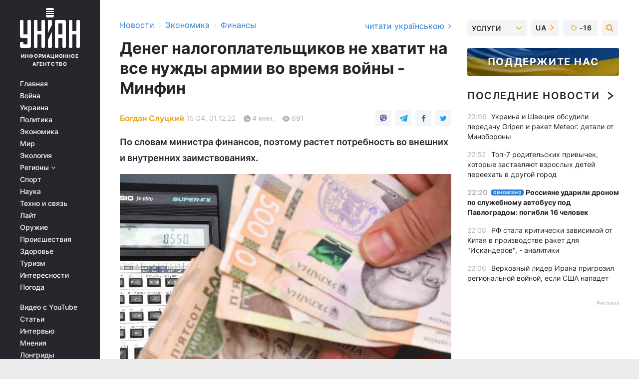

--- FILE ---
content_type: text/html; charset=UTF-8
request_url: https://www.unian.net/economics/finance/deneg-nalogoplatelshchikov-ne-hvatit-na-vse-nuzhdy-armii-vo-vremya-voyny-minfin-12063510.html
body_size: 34423
content:
    <!doctype html><html lang="ru"><head><meta charset="utf-8"><meta name="viewport" content="width=device-width, initial-scale=1.0, maximum-scale=2"><title>Денег налогоплательщиков не хватит на все нужды армии во время войны - Минфин</title><meta name="description" content="Средств украинских налогоплательщиков недостаточно, чтобы профинансировать все потребности армии в условиях войны."/><meta name="keywords" content="налоги, Минфин, налогоплательщики, финансирование нужд амии, финансирование нужд ВСУ, министр финансов Сергей Марченко"/><meta name="theme-color" content="#28282d"><link rel="manifest" href="https://www.unian.net/manifest.json"><link rel="shortcut icon" href="https://www.unian.net/favicon.ico"/><meta property="fb:page_id" content="112821225446278"/><meta property="fb:app_id" content="1728296543975266"/><meta name="application-name" content="УНИАН"><meta name="apple-mobile-web-app-title" content="УНИАН"><meta name="apple-itunes-app" content="app-id=840099366, affiliate-data=ct=smartbannerunian"><link rel="mask-icon" href="https://www.unian.net/images/safari-pinned-tab.svg" color="#28282d"><link rel="apple-touch-icon" href="https://www.unian.net/images/apple-touch-icon.png"><link rel="apple-touch-icon" sizes="76x76" href="https://www.unian.net/images/apple-touch-icon-76x76.png"><link rel="apple-touch-icon" sizes="120x120" href="https://www.unian.net/images/apple-touch-icon-120x120.png"><link rel="apple-touch-icon" sizes="152x152" href="https://www.unian.net/images/apple-touch-icon-152x152.png"><link rel="apple-touch-icon" sizes="180x180" href="https://www.unian.net/images/apple-touch-icon-180x180.png"><link rel="preconnect" href="https://get.optad360.io/" crossorigin><link rel="preconnect" href="https://images.unian.net/" crossorigin><link rel="preconnect" href="https://membrana-cdn.media/" crossorigin><link rel="preconnect" href="https://www.googletagmanager.com/" crossorigin><link rel="preconnect" href="https://static.cloudflareinsights.com" crossorigin><link rel="preconnect" href="https://securepubads.g.doubleclick.net" crossorigin><link rel="preconnect" href="https://pagead2.googlesyndication.com/" crossorigin><link rel="dns-prefetch" href="https://i.ytimg.com/"><link rel="dns-prefetch" href="https://1plus1.video/"><link rel="dns-prefetch" href="https://ls.hit.gemius.pl"><link rel="dns-prefetch" href="https://jsc.idealmedia.io/"><link rel="dns-prefetch" href="https://gaua.hit.gemius.pl/"><link rel="dns-prefetch" href="https://cm.g.doubleclick.net/"><link rel="dns-prefetch" href="https://fonts.googleapis.com/"><link rel="dns-prefetch" href="https://ep2.adtrafficquality.google/"><link rel="dns-prefetch" href="https://ep1.adtrafficquality.google/"><meta property="og:image:width" content="620"><meta property="og:image:height" content="324"><meta property="og:image:type" content="image/jpeg"><meta property="og:url" content="https://www.unian.net/economics/finance/deneg-nalogoplatelshchikov-ne-hvatit-na-vse-nuzhdy-armii-vo-vremya-voyny-minfin-12063510.html"/><meta property="og:title" content="Денег налогоплательщиков не хватит на все нужды армии во время войны - Минфин"/><meta property="og:description" content="По словам министра финансов, поэтому растет потребность во внешних и внутренних заимствованиях."/><meta property="og:type" content="article"/><meta property="og:image" content="https://images.unian.net/photos/2020_06/thumb_files/620_324_1592928219-8507.jpg?1"/><meta property="og:published_time" content="2022-12-01T15:04:00+02:00"><meta property="og:modified_time" content="2022-12-01T15:04:59+02:00"><meta property="og:tag" content="война с Россией"><meta property="og:section" content="Финансы"><meta property="og:author:first_name" content="Богдан"><meta property="og:author:last_name" content="Слуцкий"><meta name="twitter:card" content="summary_large_image"/><meta name="twitter:site" content="@unian"/><meta name="twitter:title" content="Денег налогоплательщиков не хватит на все нужды армии во время войны - Минфин"/><meta name="twitter:description" content="По словам министра финансов, поэтому растет потребность во внешних и внутренних заимствованиях."><meta name="twitter:creator" content="@unian"/><meta name="twitter:image" content="https://images.unian.net/photos/2020_06/thumb_files/1000_545_1592928219-8507.jpg?1"/><meta name="twitter:image:src" content="https://images.unian.net/photos/2020_06/thumb_files/1000_545_1592928219-8507.jpg?1"/><meta name="twitter:domain" content="www.unian.net"/><meta name="robots" content="index, follow, max-image-preview:large"><meta name="telegram:channel" content="@uniannet"><link rel="alternate" href="https://www.unian.ua/economics/finance/groshey-platnikiv-podatkiv-ne-vistachit-na-vsi-potrebi-armiji-pid-chas-viyni-minfin-12063507.html"
                  hreflang="uk"><link rel="alternate" href="https://www.unian.net/economics/finance/deneg-nalogoplatelshchikov-ne-hvatit-na-vse-nuzhdy-armii-vo-vremya-voyny-minfin-12063510.html"
                  hreflang="ru"><script>
        function loadVideoNts(url) {
            var script = document.createElement('script');
            script.async = true;
            script.src = url;
            document.head.appendChild(script);
        }
        function handleIntersection(entries, observer) {
            entries.forEach(function (entry) {
                if (entry.isIntersecting) {
                    var videoWrapper = entry.target;
                    observer.unobserve(videoWrapper);

                    window.notsyCmd = window.notsyCmd || [];
                    window.notsyCmd.push(function () {
                        window.notsyInit({
                            pageVersionAutodetect: true,
                            targeting: [['site_section', 'economics']]
                        });
                    });

                    videoWrapper.setAttribute('data-loaded', 'true');
                    observer.disconnect(); // Припиняємо спостереження, коли блок був досягнутий

                    // Завантажуємо скрипт після досягнення блока
                    loadVideoNts('https://cdn.membrana.media/uni/ym.js');
                }
            });
        }

        var options = {
            root: null,
            rootMargin: '0px',
            threshold: 0.1
        };

        var observerMembr = new IntersectionObserver(handleIntersection, options);

        document.addEventListener('DOMContentLoaded', function () {
            var videoWrapper = document.querySelector('.nts-video-wrapper:not([data-loaded])');
            if (videoWrapper) {
                observerMembr.observe(videoWrapper);
            }
        });

    </script><link rel="alternate" href="https://www.unian.net/economics/finance/deneg-nalogoplatelshchikov-ne-hvatit-na-vse-nuzhdy-armii-vo-vremya-voyny-minfin-12063510.html" hreflang="x-default"/><link href="https://www.unian.net/economics/finance/deneg-nalogoplatelshchikov-ne-hvatit-na-vse-nuzhdy-armii-vo-vremya-voyny-minfin-novosti-ukraina-amp-12063510.html" rel="amphtml"><link rel="canonical" href="https://www.unian.net/economics/finance/deneg-nalogoplatelshchikov-ne-hvatit-na-vse-nuzhdy-armii-vo-vremya-voyny-minfin-12063510.html"><link rel="preload" as="font" type="font/woff" crossorigin="anonymous" href="https://www.unian.net/build/assets/fonts/Inter/Inter-Bold.woff"><link rel="preload" as="font" type="font/woff" crossorigin="anonymous" href="https://www.unian.net/build/assets/fonts/Inter/Inter-Medium.woff"><link rel="preload" as="font" type="font/woff" crossorigin="anonymous" href="https://www.unian.net/build/assets/fonts/Inter/Inter-Regular.woff"><link rel="preload" as="font" type="font/woff" crossorigin="anonymous" href="https://www.unian.net/build/assets/fonts/Inter/Inter-SemiBold.woff"><style id="top"> *{margin:0;padding:0}body{font-size:14px;line-height:1.5}html{font-family:sans-serif;-ms-text-size-adjust:100%;-webkit-text-size-adjust:100%;-webkit-tap-highlight-color:rgba(0,0,0,0)}[class*=" icon-"],[class^=icon-],html{-webkit-font-smoothing:antialiased}a,img{border:none;outline:none}*{box-sizing:border-box;-webkit-box-sizing:border-box;-moz-box-sizing:border-box}@media (max-width:1184px){.nano-mob>.nano-content-mob{position:absolute;overflow:scroll;overflow-x:hidden;right:0;bottom:0}.nano-mob>.nano-content-mob::-webkit-scrollbar{display:none}.has-scrollbar>.nano-content-mob::-webkit-scrollbar{display:block}.nano-mob>.nano-pane{display:none!important;background:rgba(0,0,0,.25);position:absolute;width:10px;right:0;top:0;bottom:0;visibility:hidden;opacity:.01;-webkit-transition:.2s;-moz-transition:.2s;-o-transition:.2s;transition:.2s;border-radius:5px}.nano-mob>.nano-pane>.nano-slider{display:none;background:#444;position:relative;margin:0 1px;border-radius:3px}}@media (min-width:1185px){.nano-mob>.nano-content{-moz-appearance:none}.hidden-lg{display:none!important}.nano:not(.nano-mob)>.nano-content{position:absolute;overflow:auto;overflow-x:hidden;top:0;right:-12px!important;bottom:0;left:0}}.app-banner{padding:12px 26px 12px 16px;max-width:240px;height:320px;position:relative;margin:0 auto}.app-banner__title{font-weight:700;font-size:24px;line-height:28px;color:#efa205;margin-bottom:8px}.app-banner__text{font-weight:500;font-size:16px;line-height:20px;color:#fff}.app-banner__bottom{position:absolute;bottom:0;display:flex;justify-content:space-between;width:100%;left:0;padding:12px 16px}.app-banner__btn{height:36px;width:calc(50% - 4px);border:2px solid #efa205;border-radius:8px;text-align:center;line-height:30px}</style><link rel="stylesheet" href="https://www.unian.net/build/post.25f14eadfe90cdfe026eadb8063872ef.css"><style>
        .nts-video {width: 100%; height: calc(100vw / 16 * 9); max-height: 270px; margin: 10px auto; }
        .nts-video-wrapper {max-width: 670px;background: #383842;padding: 8px 16px 16px;border-radius: 4px;margin : 16px 0;overflow: hidden}
        .nts-video-label svg{margin-right: 8px;}
        .nts-video-label {font-weight: 600;font-size: 16px;line-height: 24px;align-self: start;letter-spacing: 0.08em;text-transform: uppercase;color: #B2B2BD;flex-start;align-items: center;
            display: flex;}

        @media (min-width: 1024px) {
            .nts-video {height: 360px; max-height: 360px;    margin-bottom: unset;}
        }
        @media (max-width: 1200px) {


        }

    </style><script type="application/ld+json">{"@context":"https:\/\/schema.org","@type":"ProfilePage","mainEntity":{"@type":"Person","name":"Богдан Слуцкий","description":"Экономический обозреватель и специалист по финансам. Имея опыт работы в банковском секторе и экономической журналистике, активно ведет деятельность по повышению уровня финансовой грамотности среди украинцев. Пишет для УНИАН с октября 2020 года.","email":"b.slutskyi@unian.info","image":"https:\/\/images.unian.net\/photos\/2021_09\/thumb_files\/300_300_1630916238-1242.png","jobTitle":"Корреспондент УНИАН","sameAs":["https:\/\/www.unian.ua\/editor\/bogdan-sluckiy","https:\/\/www.facebook.com\/profile.php?id=100007925801138"],"url":"https:\/\/www.unian.net\/editor\/bogdan-sluckiy"}}</script><script type="application/ld+json">{"@context":"https:\/\/schema.org","@type":"NewsArticle","headline":"Денег налогоплательщиков не хватит на все нужды армии во время войны - Минфин","description":"По словам министра финансов, поэтому растет потребность во внешних и внутренних заимствованиях.","articleSection":"Финансы","inLanguage":"ru","isAccessibleForFree":true,"datePublished":"2022-12-01T15:04:00+02:00","dateModified":"2022-12-01T15:04:59+02:00","mainEntityOfPage":{"@type":"WebPage","@id":"https:\/\/www.unian.net\/economics\/finance\/deneg-nalogoplatelshchikov-ne-hvatit-na-vse-nuzhdy-armii-vo-vremya-voyny-minfin-12063510.html"},"image":{"@type":"ImageObject","url":"https:\/\/images.unian.net\/photos\/2020_06\/thumb_files\/1200_0_1592928219-8507.jpg"},"publisher":{"@type":"Organization","name":"УНИАН","legalName":"Украинское независимое информационное агентство УНИАН","url":"https:\/\/www.unian.net\/","sameAs":["https:\/\/www.facebook.com\/uniannet\/","https:\/\/www.facebook.com\/UNIAN.ua","https:\/\/www.facebook.com\/unian.ukraine","https:\/\/www.facebook.com\/pogoda.unian\/","https:\/\/www.facebook.com\/devichnikunian\/","https:\/\/www.facebook.com\/starsunian\/","https:\/\/x.com\/unian","https:\/\/t.me\/uniannet","https:\/\/invite.viber.com\/?g2=AQA%2Fnf2OzxyI50pG6plG5XH2%2FokWAnOf0dNcAMevia2uE9z%2FYouMau7DjYf%2B06f1&lang=ru","https:\/\/www.youtube.com\/@unian","https:\/\/www.youtube.com\/@unian_tv","https:\/\/uk.wikipedia.org\/wiki\/%D0%A3%D0%9D%D0%86%D0%90%D0%9D","https:\/\/ru.wikipedia.org\/wiki\/%D0%A3%D0%9D%D0%98%D0%90%D0%9D","https:\/\/www.linkedin.com\/company\/96838031\/"],"foundingDate":1993,"logo":{"@type":"ImageObject","url":"https:\/\/www.unian.net\/images\/unian_schema.png","width":95,"height":60},"address":{"@type":"PostalAddress","streetAddress":"ул. Кириловская 23","addressLocality":"Киев","postalCode":"01001","addressCountry":"UA"},"contactPoint":{"@type":"ContactPoint","email":"unian.headquoters@unian.net","telephone":"+38-044-498-07-60","contactType":"headquoters","areaServed":"UA","availableLanguage":["uk-UA","ru-UA","en-UA"]}},"author":{"@type":"Person","name":"Богдан Слуцкий","description":"Экономический обозреватель и специалист по финансам. Имея опыт работы в банковском секторе и экономической журналистике, активно ведет деятельность по повышению уровня финансовой грамотности среди украинцев. Пишет для УНИАН с октября 2020 года.","email":"b.slutskyi@unian.info","image":"https:\/\/images.unian.net\/photos\/2021_09\/thumb_files\/300_300_1630916238-1242.png","jobTitle":"Корреспондент УНИАН","sameAs":["https:\/\/www.unian.ua\/editor\/bogdan-sluckiy","https:\/\/www.facebook.com\/profile.php?id=100007925801138"],"url":"https:\/\/www.unian.net\/editor\/bogdan-sluckiy"},"articleBody":"Растет риск получить меньше налогов в госбюджет \/ фото УНИАНСредств украинских налогоплательщиков недостаточно, чтобы профинансировать все потребности армии в условиях войны, поэтому возрастает необходимость в привлечении ресурсов из других источников.\r\n\r\nКак заявил министр финансов Сергей Марченко в эфире информационного телемарафона, с начала полномасштабного вторжения РФ на территорию Украины удалось продать военных облигаций населению и бизнесу на более 174 млрд грн.\r\n\r\n\"Растет риск получить меньше налогов в госбюджет... Поэтому работаем над тем, чтобы привлекать грантовую поддержку и кредиты. Даже если мы потеряем в части налогов, мы сможем это перекредитовать за счет внешних и внутренних заимствований\", - отметил он.\r\n\r\n\r\n\r\nВоенные облигации в Украине: \r\n\r\nПосле начала полномасштабной войны РФ против Украины Министерство финансов начало выпуск военных облигаций с целью привлечения средств в государственный бюджет для финансирования дефицита. Номинальная стоимость одной облигации составляет 1 тыс. грн. Ставка доходности для гривневых облигаций колеблется от 12 до 16% годовых в зависимости от срока.\r\n\r\nКабинет министров имеет договоренность с Министерством финансов и Национальным банком, что последний будет выкупать военные облигации на сумму не более 30 млрд грн ежемесячно.\r\n\r\nС 3 октября, украинцы могут купить военные облигации в приложении \"Дия\" и помочь экономике страны во время военного положения.\r\n\r\nПо состоянию на 25 октября Украина с начала войны продала военных облигаций на почти 5 миллиардов долларов.\r\n\r\nПо состоянию на 29 ноября 2022 года Министерство финансов Украины сегодня разместило военные облигации на 21,2 млрд грн.\r\n\r\nПомощь Украине во время войны:\r\n\r\n19 июля 2022 года ЕС подписал меморандум о транше для Украины на 1 миллиард евро. В августе Украина получила от ЕС 1 млрд евро в рамках большого пакета помощи для преодоления финансовых последствий войны на общую сумму 9 млрд евро. \r\n\r\n6 августа 2022 года стало известно о том, что в ЕС разработали новый проект обещанной финансовой помощи.\r\n\r\n5 сентября премьер-министр Денис Шмыгаль сообщил о подписании соглашения с ЕС о предоставлении Украине бюджетной поддержки на 500 млн евро, которые пойдут на обеспечение жильем внутренне перемещенных лиц, а также на поддержку малых фермеров.\r\n\r\nПравительство Украины 28 сентября получило 500 млн евро грантовых средств ЕС в рамках подписанного 5 сентября контракта по развитию государства и усилению устойчивости-III.\r\n\r\n4 октября 2022 года стало известно о том, что Международная финансовая корпорация (IFC) предоставляет Украине 25 млн евро на ремонт муниципальных зданий для размещения в них внутренне перемещенных лиц (ВПО).\r\n\r\n18 октября стало известно, что в Украину поступили 2 млрд евро макрофинансовой помощи от Европейского Союза. По словам главы правительства, эти средства являются первой частью пакета в размере 5 млрд евро.\r\n\r\n24 октября стало известно, что Европейский банк реконструкции и развития выделит до 3 млрд евро в течение 2022-2023 годов, чтобы помочь украинскому бизнесу и экономике продолжать функционировать. Средства будут потрачены на поддержание энергетической и продовольственной безопасности.\r\n\r\n25 октября 2022 года Всемирный банк предоставил Украине дополнительные 500 миллионов долларов.\r\n\r\n17 ноября 2022 года Всемирный банк заявил о том, что готов предоставить Украине $2 миллиарда.\r\n\r\n22 ноября 2022 года глава Еврокомиссии Урсула фон дер Ляєн объявила, что ЕК выделяет Украине еще 2,5 миллиарда евро.\r\n\r\nВас также могут заинтересовать новости:\r\n\r\n\nВсемирный банк резко ухудшил прогноз по ситуации в Восточной Азии\n\r\n\tВо Всемирном банке предупредили о последствиях \"идеального шторма\" для экономики\n\r\n\tВсемирный банк поставил крест на режиме Лукашенко: кредиты признаны необслуживаемыми"}</script><script type="application/ld+json">{"@context":"https:\/\/schema.org","@type":"BreadcrumbList","itemListElement":[{"@type":"ListItem","position":1,"item":{"@id":"https:\/\/www.unian.net\/","name":"Новости"}},{"@type":"ListItem","position":2,"item":{"@id":"https:\/\/www.unian.net\/economics","name":"Экономика"}},{"@type":"ListItem","position":3,"item":{"@id":"https:\/\/www.unian.net\/economics\/finance","name":"Финансы"}},{"@type":"ListItem","position":4,"item":{"@id":"https:\/\/www.unian.net\/economics\/finance\/deneg-nalogoplatelshchikov-ne-hvatit-na-vse-nuzhdy-armii-vo-vremya-voyny-minfin-12063510.html","name":"Денег налогоплательщиков не хватит на все нужды армии во время войны - Минфин"}}]}</script><script type="application/ld+json">{"@context":"https:\/\/schema.org","@type":"SoftwareApplication","name":"УНИАН","operatingSystem":"iOS 13.0 or later","applicationCategory":"BusinessApplication","offers":{"@type":"Offer","price":"0","priceCurrency":"USD"}}</script><script type="application/ld+json">{"@context":"https:\/\/schema.org","@type":"SoftwareApplication","name":"УНИАН","operatingSystem":"ANDROID","applicationCategory":"BusinessApplication","offers":{"@type":"Offer","price":"0","priceCurrency":"USD"}}</script><script type="application/ld+json">{"@context":"https:\/\/schema.org","@type":"Organization","name":"УНИАН","legalName":"Украинское независимое информационное агентство УНИАН","url":"https:\/\/www.unian.net\/","sameAs":["https:\/\/www.facebook.com\/uniannet\/","https:\/\/www.facebook.com\/UNIAN.ua","https:\/\/www.facebook.com\/unian.ukraine","https:\/\/www.facebook.com\/pogoda.unian\/","https:\/\/www.facebook.com\/devichnikunian\/","https:\/\/www.facebook.com\/starsunian\/","https:\/\/x.com\/unian","https:\/\/t.me\/uniannet","https:\/\/invite.viber.com\/?g2=AQA%2Fnf2OzxyI50pG6plG5XH2%2FokWAnOf0dNcAMevia2uE9z%2FYouMau7DjYf%2B06f1&lang=ru","https:\/\/www.youtube.com\/@unian","https:\/\/www.youtube.com\/@unian_tv","https:\/\/uk.wikipedia.org\/wiki\/%D0%A3%D0%9D%D0%86%D0%90%D0%9D","https:\/\/ru.wikipedia.org\/wiki\/%D0%A3%D0%9D%D0%98%D0%90%D0%9D","https:\/\/www.linkedin.com\/company\/96838031\/"],"foundingDate":1993,"logo":{"@type":"ImageObject","url":"https:\/\/www.unian.net\/images\/unian_schema.png","width":95,"height":60},"address":{"@type":"PostalAddress","streetAddress":"ул. Кириловская 23","addressLocality":"Киев","postalCode":"01001","addressCountry":"UA"},"contactPoint":{"@type":"ContactPoint","email":"unian.headquoters@unian.net","telephone":"+38-044-498-07-60","contactType":"headquoters","areaServed":"UA","availableLanguage":["uk-UA","ru-UA","en-UA"]}}</script><script type="application/ld+json">{"@context":"https:\/\/schema.org","@type":"NewsMediaOrganization","name":"УНИАН","legalName":"Украинское независимое информационное агентство УНИАН","url":"https:\/\/www.unian.net\/","sameAs":["https:\/\/www.facebook.com\/uniannet\/","https:\/\/www.facebook.com\/UNIAN.ua","https:\/\/www.facebook.com\/unian.ukraine","https:\/\/www.facebook.com\/pogoda.unian\/","https:\/\/www.facebook.com\/devichnikunian\/","https:\/\/www.facebook.com\/starsunian\/","https:\/\/x.com\/unian","https:\/\/t.me\/uniannet","https:\/\/invite.viber.com\/?g2=AQA%2Fnf2OzxyI50pG6plG5XH2%2FokWAnOf0dNcAMevia2uE9z%2FYouMau7DjYf%2B06f1&lang=ru","https:\/\/www.youtube.com\/@unian","https:\/\/www.youtube.com\/@unian_tv","https:\/\/uk.wikipedia.org\/wiki\/%D0%A3%D0%9D%D0%86%D0%90%D0%9D","https:\/\/ru.wikipedia.org\/wiki\/%D0%A3%D0%9D%D0%98%D0%90%D0%9D","https:\/\/www.linkedin.com\/company\/96838031\/"],"foundingDate":1993,"logo":{"@type":"ImageObject","url":"https:\/\/www.unian.net\/images\/unian_schema.png","width":95,"height":60},"address":{"@type":"PostalAddress","streetAddress":"ул. Кириловская 23","addressLocality":"Киев","postalCode":"01001","addressCountry":"UA"},"contactPoint":{"@type":"ContactPoint","email":"unian.headquoters@unian.net","telephone":"+38-044-498-07-60","contactType":"headquoters","areaServed":"UA","availableLanguage":["uk-UA","ru-UA","en-UA"]}}</script><script type="application/ld+json">{"@context":"https:\/\/schema.org","@type":"WebSite","name":"Украинское независимое информационное агентство УНИАН","alternateName":"УНИАН","url":"https:\/\/www.unian.net\/","potentialAction":{"@type":"SearchAction","target":"https:\/\/www.unian.net\/search?q={search_term_string}","query-input":"required name=search_term_string"},"author":{"@type":"NewsMediaOrganization","name":"УНИАН","legalName":"Украинское независимое информационное агентство УНИАН","url":"https:\/\/www.unian.net\/","sameAs":["https:\/\/www.facebook.com\/uniannet\/","https:\/\/www.facebook.com\/UNIAN.ua","https:\/\/www.facebook.com\/unian.ukraine","https:\/\/www.facebook.com\/pogoda.unian\/","https:\/\/www.facebook.com\/devichnikunian\/","https:\/\/www.facebook.com\/starsunian\/","https:\/\/x.com\/unian","https:\/\/t.me\/uniannet","https:\/\/invite.viber.com\/?g2=AQA%2Fnf2OzxyI50pG6plG5XH2%2FokWAnOf0dNcAMevia2uE9z%2FYouMau7DjYf%2B06f1&lang=ru","https:\/\/www.youtube.com\/@unian","https:\/\/www.youtube.com\/@unian_tv","https:\/\/uk.wikipedia.org\/wiki\/%D0%A3%D0%9D%D0%86%D0%90%D0%9D","https:\/\/ru.wikipedia.org\/wiki\/%D0%A3%D0%9D%D0%98%D0%90%D0%9D","https:\/\/www.linkedin.com\/company\/96838031\/"],"foundingDate":1993,"logo":{"@type":"ImageObject","url":"https:\/\/www.unian.net\/images\/unian_schema.png","width":95,"height":60},"address":{"@type":"PostalAddress","streetAddress":"ул. Кириловская 23","addressLocality":"Киев","postalCode":"01001","addressCountry":"UA"},"contactPoint":{"@type":"ContactPoint","email":"unian.headquoters@unian.net","telephone":"+38-044-498-07-60","contactType":"headquoters","areaServed":"UA","availableLanguage":["uk-UA","ru-UA","en-UA"]}},"creator":{"@type":"NewsMediaOrganization","name":"УНИАН","legalName":"Украинское независимое информационное агентство УНИАН","url":"https:\/\/www.unian.net\/","sameAs":["https:\/\/www.facebook.com\/uniannet\/","https:\/\/www.facebook.com\/UNIAN.ua","https:\/\/www.facebook.com\/unian.ukraine","https:\/\/www.facebook.com\/pogoda.unian\/","https:\/\/www.facebook.com\/devichnikunian\/","https:\/\/www.facebook.com\/starsunian\/","https:\/\/x.com\/unian","https:\/\/t.me\/uniannet","https:\/\/invite.viber.com\/?g2=AQA%2Fnf2OzxyI50pG6plG5XH2%2FokWAnOf0dNcAMevia2uE9z%2FYouMau7DjYf%2B06f1&lang=ru","https:\/\/www.youtube.com\/@unian","https:\/\/www.youtube.com\/@unian_tv","https:\/\/uk.wikipedia.org\/wiki\/%D0%A3%D0%9D%D0%86%D0%90%D0%9D","https:\/\/ru.wikipedia.org\/wiki\/%D0%A3%D0%9D%D0%98%D0%90%D0%9D","https:\/\/www.linkedin.com\/company\/96838031\/"],"foundingDate":1993,"logo":{"@type":"ImageObject","url":"https:\/\/www.unian.net\/images\/unian_schema.png","width":95,"height":60},"address":{"@type":"PostalAddress","streetAddress":"ул. Кириловская 23","addressLocality":"Киев","postalCode":"01001","addressCountry":"UA"},"contactPoint":{"@type":"ContactPoint","email":"unian.headquoters@unian.net","telephone":"+38-044-498-07-60","contactType":"headquoters","areaServed":"UA","availableLanguage":["uk-UA","ru-UA","en-UA"]}},"publisher":{"@type":"NewsMediaOrganization","name":"УНИАН","legalName":"Украинское независимое информационное агентство УНИАН","url":"https:\/\/www.unian.net\/","sameAs":["https:\/\/www.facebook.com\/uniannet\/","https:\/\/www.facebook.com\/UNIAN.ua","https:\/\/www.facebook.com\/unian.ukraine","https:\/\/www.facebook.com\/pogoda.unian\/","https:\/\/www.facebook.com\/devichnikunian\/","https:\/\/www.facebook.com\/starsunian\/","https:\/\/x.com\/unian","https:\/\/t.me\/uniannet","https:\/\/invite.viber.com\/?g2=AQA%2Fnf2OzxyI50pG6plG5XH2%2FokWAnOf0dNcAMevia2uE9z%2FYouMau7DjYf%2B06f1&lang=ru","https:\/\/www.youtube.com\/@unian","https:\/\/www.youtube.com\/@unian_tv","https:\/\/uk.wikipedia.org\/wiki\/%D0%A3%D0%9D%D0%86%D0%90%D0%9D","https:\/\/ru.wikipedia.org\/wiki\/%D0%A3%D0%9D%D0%98%D0%90%D0%9D","https:\/\/www.linkedin.com\/company\/96838031\/"],"foundingDate":1993,"logo":{"@type":"ImageObject","url":"https:\/\/www.unian.net\/images\/unian_schema.png","width":95,"height":60},"address":{"@type":"PostalAddress","streetAddress":"ул. Кириловская 23","addressLocality":"Киев","postalCode":"01001","addressCountry":"UA"},"contactPoint":{"@type":"ContactPoint","email":"unian.headquoters@unian.net","telephone":"+38-044-498-07-60","contactType":"headquoters","areaServed":"UA","availableLanguage":["uk-UA","ru-UA","en-UA"]}},"datePublished":"2026-02-01T23:55:24+02:00","dateModified":"2026-02-01T23:55:24+02:00","inLanguage":"ru"}</script><link href="https://www.googletagmanager.com/gtag/js?id=G-TECJ2YKWSJ" rel="preload" as="script"><script async src="https://www.googletagmanager.com/gtag/js?id=G-TECJ2YKWSJ"></script><script>window.dataLayer = window.dataLayer || [];function gtag(){dataLayer.push(arguments);}gtag('js', new Date());gtag('config', 'G-TECJ2YKWSJ');</script><script>(function(w,d,s,l,i){w[l]=w[l]||[];w[l].push({'gtm.start':new Date().getTime(),event:'gtm.js'});var f=d.getElementsByTagName(s)[0],j=d.createElement(s),dl=l!='dataLayer'?'&l='+l:'';j.async=true;j.src='https://www.googletagmanager.com/gtm.js?id='+i+dl;f.parentNode.insertBefore(j,f);})(window,document,'script','dataLayer','GTM-N24V2BL');</script></head><body class="home" data-infinite-scroll=""><div id="page_content" class="container main-wrap" data-page="1" data-page-max="50"><div class="main-column row m-0"><div class="col-lg-2 col-sm-12 prl0"><div class="main-menu"><div class="main-menu__content nano"><div class="nano-content"><div class="inside-nano-content"><a href="javascript:void(0);" id="trigger" class="menu-trigger hidden-lg" aria-label="menu"></a><div class="main-menu__logo"><a href="https://www.unian.net/"><img src="https://www.unian.net/images/unian-logo.svg" alt="Информационное агентство" width="120" height="80"/><div class="main-menu__logo-text">Информационное агентство</div></a></div><div class="hidden-lg main-menu__search"><div class="header-search__toggle hidden-lg" style="width: 15px; height: 19px"><i class="fa fa-search"></i></div><form method="GET" action="https://www.unian.net/search" class="header-search__form disactive"><div class="header-search__close hidden-lg">+</div><input type="text" name="q" aria-label="search" class="header-search__input" placeholder=" "/><input type="hidden" name="token" value="731316699"/><button type="submit" class="header-search__button" aria-label="search"><i class="fa fa-search"></i></button></form></div><nav class="main-menu__nav mp-menu nano nano-mob" id="mp-menu"><div class="main-menu__close hidden-lg">+</div><div class="nano-content nano-content-mob"><div class="mp-level main-menu__list"><ul><li class="main-menu__item"><a href="https://www.unian.net/">Главная</a></li><li class="main-menu__item"><a href="https://www.unian.net/war">Война</a></li><li class="main-menu__item"><a href="https://www.unian.net/society">Украина</a></li><li class="main-menu__item"><a href="https://www.unian.net/politics">Политика</a></li><li class="main-menu__item"><a href="https://www.unian.net/economics">Экономика</a></li><li class="main-menu__item"><a href="https://www.unian.net/world">Мир</a></li><li class="main-menu__item"><a href="https://www.unian.net/ecology">Экология</a></li><li class="main-menu__item has-submenu"><a href="javascript:void(0);">Регионы <i class="fa fa-angle-down"></i></a><div class="sub-level main-menu__sub-list"><ul><li><a href="https://www.unian.net/kyiv">Киев</a></li><li><a href="https://www.unian.net/lvov">Львов</a></li><li><a href="https://www.unian.net/dnepropetrovsk">Днепр</a></li><li><a href="https://www.unian.net/kharkiv">Харьков</a></li><li><a href="https://www.unian.net/odessa">Одесса</a></li></ul></div></li><li class="main-menu__item"><a href="https://sport.unian.net/">Спорт</a></li><li class="main-menu__item"><a href="https://www.unian.net/science">Наука</a></li><li class="main-menu__item"><a href="https://www.unian.net/techno">Техно и связь</a></li><li class="main-menu__item"><a href="https://www.unian.net/lite">Лайт</a></li><li class="main-menu__item"><a href="https://www.unian.net/weapons">Оружие</a></li><li class="main-menu__item"><a href="https://www.unian.net/incidents">Происшествия</a></li><li class="main-menu__item"><a href="https://health.unian.net/">Здоровье</a></li><li class="main-menu__item"><a href="https://www.unian.net/tourism">Туризм</a></li><li class="main-menu__item"><a href="https://www.unian.net/curiosities">Интересности</a></li><li class="main-menu__item"><a href="https://pogoda.unian.net">Погода</a></li></ul></div><div class="main-menu__services main-menu__list"><ul><li class="main-menu__item"><a href="https://www.unian.net/video-youtube">Видео с YouTube</a></li><li class="main-menu__item"><a href="https://www.unian.net/detail/publications">Статьи</a></li><li class="main-menu__item"><a href="https://www.unian.net/detail/interviews">Интервью</a></li><li class="main-menu__item"><a href="https://www.unian.net/detail/opinions">Мнения</a></li><li class="main-menu__item"><a href="https://www.unian.net/longrids">Лонгриды</a></li><li class="main-menu__item hidden-lg"><a href="https://www.unian.net/static/press/live">Пресс-центр</a></li><li class="main-menu__item has-submenu hidden-lg"><a href="javascript:void(0);">Услуги<i class="fa fa-angle-down"></i></a><div class="sub-level main-menu__sub-list"><ul><li><a href="https://www.unian.net/static/advertising/advert">Реклама на сайте</a></li><li><a href="https://www.unian.net/static/press/about">Пресс-центр</a></li><li><a href="https://photo.unian.net/">Фотобанк</a></li><li><a href="https://www.unian.net/static/monitoring/about">Мониторинг СМИ</a></li><li><a href="https://www.unian.net/static/subscription/products">Подписка на новости</a></li></ul></div></li></ul></div><div class="main-menu__services main-menu__list"><ul><li class="main-menu__item"><a href="https://www.unian.net/news/archive">Архив</a></li><li class="main-menu__item "><a href="https://www.unian.net/vacancy">Вакансии</a></li><li class="main-menu__item"><a href="https://www.unian.net/static/contacts">Контакты</a></li></ul></div></div></nav></div></div></div><div id="M473096ScriptRootC1436947" class="ideal-story" data-attribute="https://jsc.idealmedia.io/u/n/unian.net.1436947.js"></div></div></div><div class="col-lg-10 col-sm-12"><div class=" hot-news--negative"  ></div><div  class="running-line--negative"></div><div class="content-column"
											><div id="block_left_column_content" class="left-column sm-w-100"
																					 data-ajax-url="https://www.unian.net/economics/finance/deneg-nalogoplatelshchikov-ne-hvatit-na-vse-nuzhdy-armii-vo-vremya-voyny-minfin-12063510.html"
																	><div class=" infinity-item"
         data-url="https://www.unian.net/economics/finance/deneg-nalogoplatelshchikov-ne-hvatit-na-vse-nuzhdy-armii-vo-vremya-voyny-minfin-12063510.html"
         data-title="Денег налогоплательщиков не хватит на все нужды армии во время войны - Минфин"
         data-io-article-url="https://www.unian.net/economics/finance/deneg-nalogoplatelshchikov-ne-hvatit-na-vse-nuzhdy-armii-vo-vremya-voyny-minfin-12063510.html"
         data-prev-url="https://www.unian.net/economics/finance"
    ><div class="article "><div class="top-bredcr "><div class="breadcrumbs"><ol vocab="https://schema.org/" typeof="BreadcrumbList"><li property="itemListElement" typeof="ListItem"><a property="item" typeof="WebPage"
               href="/detail/all_news"><span
                        property="name">  Новости</span></a><meta property="position" content="1"></li><li><span>›</span></li><li property="itemListElement" typeof="ListItem"><a property="item" typeof="WebPage"
                       href="https://www.unian.net/economics"><span property="name">  Экономика</span></a><meta property="position" content="2"></li><li><span>›</span></li><li property="itemListElement" typeof="ListItem"><a property="item" typeof="WebPage"
                   href="https://www.unian.net/economics/finance"><span
                            property="name">  Финансы</span></a><meta property="position" content="3"></li></ol></div><a href="https://www.unian.ua/economics/finance/groshey-platnikiv-podatkiv-ne-vistachit-na-vsi-potrebi-armiji-pid-chas-viyni-minfin-12063507.html" rel="alternate" hreflang="uk" class="other-lang ">
                                   читати українською
                                                                <i class="fa fa-angle-right"></i></a></div><h1>Денег налогоплательщиков не хватит на все нужды армии во время войны - Минфин</h1><div class="article__info    "><div><p class="article__author--bottom    "><a href="https://www.unian.net/editor/bogdan-sluckiy" class="article__author-name">
                                                                                                                                        Богдан Слуцкий
                                                            </a></p><div class="article__info-item time ">15:04, 01.12.22</div><span class="article__info-item comments"><i class="unian-read"></i>
                                4 мин.
                            </span><span class="article__info-item views"><i class="unian-eye"></i><span id="js-views-12063510"></span><script>
    function CreateRequest() {
        var Request = false;

        if (window.XMLHttpRequest) {
            //Gecko-совместимые браузеры, Safari, Konqueror
            Request = new XMLHttpRequest();
        } else if (window.ActiveXObject) {
            //Internet explorer
            try {
                Request = new ActiveXObject("Microsoft.XMLHTTP");
            } catch (CatchException) {
                Request = new ActiveXObject("Msxml2.XMLHTTP");
            }
        }

        if (!Request) {
            return null;
        }

        return Request;
    }

    /*
        Функция посылки запроса к файлу на сервере
        r_method  - тип запроса: GET или POST
        r_path    - путь к файлу
        r_args    - аргументы вида a=1&b=2&c=3...
        r_handler - функция-обработчик ответа от сервера
    */
    function SendRequest(r_method, r_path, r_args, r_handler) {
        //Создаём запрос
        var Request = CreateRequest();

        //Проверяем существование запроса еще раз
        if (!Request) {
            return;
        }

        //Назначаем пользовательский обработчик
        Request.onreadystatechange = function() {
            //Если обмен данными завершен
            if (Request.readyState == 4) {
                if (Request.status == 200) {
                    //Передаем управление обработчику пользователя
                    r_handler(Request);
                }
            }
        }

        //Проверяем, если требуется сделать GET-запрос
        if (r_method.toLowerCase() == "get" && r_args.length > 0)
            r_path += "?" + r_args;

        //Инициализируем соединение
        Request.open(r_method, r_path, true);

        if (r_method.toLowerCase() == "post") {
            //Если это POST-запрос

            //Устанавливаем заголовок
            Request.setRequestHeader("Content-Type","application/x-www-form-urlencoded; charset=utf-8");
            //Посылаем запрос
            Request.send(r_args);
        } else {
            //Если это GET-запрос
            Request.responseType = 'json';
            //Посылаем нуль-запрос
            Request.send(null);
        }
    }

    //Создаем функцию обработчик
    var Handler = function(Request) {
        document.getElementById("js-views-12063510").innerHTML = ' ' + Request.response.views;
    }

    //Отправляем запрос
    SendRequest("GET", '/ajax/views/12063510', "", Handler);
</script></span></div><div class="article-shares " data-url="https://www.unian.net/economics/finance/deneg-nalogoplatelshchikov-ne-hvatit-na-vse-nuzhdy-armii-vo-vremya-voyny-minfin-12063510.html"><div class="social-likes"><a href="viber://forward?text=https://www.unian.net/economics/finance/deneg-nalogoplatelshchikov-ne-hvatit-na-vse-nuzhdy-armii-vo-vremya-voyny-minfin-12063510.html" class="vb" rel="nofollow noopener"><i class="unian-viber"></i></a><a href="https://telegram.me/share/url?url=https://www.unian.net/economics/finance/deneg-nalogoplatelshchikov-ne-hvatit-na-vse-nuzhdy-armii-vo-vremya-voyny-minfin-12063510.html" class="tg" rel="nofollow noopener"><i class="unian-telegramm"></i></a><a href="https://www.facebook.com/sharer.php?u=https://www.unian.net/economics/finance/deneg-nalogoplatelshchikov-ne-hvatit-na-vse-nuzhdy-armii-vo-vremya-voyny-minfin-12063510.html" class="fb" rel="nofollow noopener"><i class="fa fa-facebook"></i></a><a href="https://twitter.com/share?&url=https://www.unian.net/economics/finance/deneg-nalogoplatelshchikov-ne-hvatit-na-vse-nuzhdy-armii-vo-vremya-voyny-minfin-12063510.html&text=Денег налогоплательщиков не хватит на все нужды армии во время войны - Минфин" class="tw" rel="nofollow noopener"><i class="fa fa-twitter"></i></a></div></div></div><p class="article__like-h2">По словам министра финансов, поэтому растет потребность во внешних и внутренних заимствованиях.</p><div class="article-text  "><figure class="photo_block"><img alt="Растет риск получить меньше налогов в госбюджет / фото УНИАН" data-height="801" data-width="1200" src="[data-uri]" title="Растет риск получить меньше налогов в госбюджет / фото УНИАН" width="774" height="516" data-src="https://images.unian.net/photos/2020_06/1592928219-8507.jpg?r=863305" class="lazy"><figcaption class="subscribe_photo_text">Растет риск получить меньше налогов в госбюджет / фото УНИАН</figcaption></figure><p>Средств украинских <a href="https://www.unian.net/economics/finance/posledstviy-dlya-biznesa-za-neuplatu-nalogov-iz-za-otklyucheniya-sveta-ne-budet-getmancev-12056406.html" target="_blank">налогоплательщиков</a> недостаточно, чтобы профинансировать все потребности армии в условиях войны, поэтому возрастает необходимость в привлечении ресурсов из других источников.</p><p>Как заявил министр финансов Сергей Марченко в эфире информационного <a href="https://www.youtube.com/watch?v=PMlmW64xFjg" rel="nofollow noopener" target="_blank">телемарафона</a>, с начала полномасштабного вторжения РФ на территорию Украины удалось продать военных облигаций населению и бизнесу на более 174 млрд грн.</p><p>"Растет риск получить меньше налогов в госбюджет... Поэтому работаем над тем, чтобы привлекать грантовую поддержку и кредиты. Даже если мы потеряем в части налогов, мы сможем это перекредитовать за счет внешних и внутренних заимствований", - отметил он.</p><div><div class="nts-video-wrapper"><div class="nts-video-label"><svg xmlns="http://www.w3.org/2000/svg" width="24" height="24" viewbox="0 0 24 24" fill="none"><path d="M17 12L9 16L9 8L17 12Z" fill="#B2B2BD"></path><rect x="0.5" y="0.5" width="23" height="23" rx="11.5" stroke="#B2B2BD"></rect></svg>Видео дня</div><div class="nts-video UNI_VIDEO"></div></div></div><div><div class="read-also-slider"><div class="read-also-slider__title">Читайте также:</div><div class="read-also-slider__carousel   owl-carousel owl-theme  "><div class="read-also-slider__item item "><a href="https://www.unian.net/economics/finance/kabmin-razreshil-vvozit-v-ukrainu-starlink-i-zapchasti-dlya-generatorov-bez-poshlin-i-nds-12062256.html?utm_source=unian&amp;utm_medium=related_news&amp;utm_campaign=multi_related_news_in_post" class="read-also-slider__image" target="_blank"><img class="lazy" src="[data-uri]" alt="Кабмин разрешил ввозить в Украину Starlink и запчасти для генераторов без пошлин и НДС" width="370" height="130" loading="lazy" data-src="https://images.unian.net/photos/2019_01/thumb_files/370_250_1547131984-7962.jpg"></a><div class="read-also-slider__info"><a href="https://www.unian.net/economics/finance/kabmin-razreshil-vvozit-v-ukrainu-starlink-i-zapchasti-dlya-generatorov-bez-poshlin-i-nds-12062256.html?utm_source=unian&amp;utm_medium=related_news&amp;utm_campaign=multi_related_news_in_post" class=" read-also-slider__link" target="_blank">
                            Кабмин разрешил ввозить в Украину Starlink и запчасти для генераторов без пошлин и НДС</a></div></div><div class="read-also-slider__item item "><a href="https://www.unian.net/economics/finance/posledstviy-dlya-biznesa-za-neuplatu-nalogov-iz-za-otklyucheniya-sveta-ne-budet-getmancev-12056406.html?utm_source=unian&amp;utm_medium=related_news&amp;utm_campaign=multi_related_news_in_post" class="read-also-slider__image" target="_blank"><img class="lazy" src="[data-uri]" alt="Последствий для бизнеса за неуплату налогов из-за отключения света не будет - Гетманцев" width="370" height="130" loading="lazy" data-src="https://images.unian.net/photos/2020_05/thumb_files/370_250_1590409205-5845.jpg"></a><div class="read-also-slider__info"><a href="https://www.unian.net/economics/finance/posledstviy-dlya-biznesa-za-neuplatu-nalogov-iz-za-otklyucheniya-sveta-ne-budet-getmancev-12056406.html?utm_source=unian&amp;utm_medium=related_news&amp;utm_campaign=multi_related_news_in_post" class=" read-also-slider__link" target="_blank">
                            Последствий для бизнеса за неуплату налогов из-за отключения света не будет - Гетманцев</a></div></div><div class="read-also-slider__item item "><a href="https://www.unian.net/economics/finance/voyna-v-ukraine-2022-v-rade-ocenili-ushcherb-ekonomiki-ot-rossiyskih-atak-12050763.html?utm_source=unian&amp;utm_medium=related_news&amp;utm_campaign=multi_related_news_in_post" class="read-also-slider__image" target="_blank"><img class="lazy" src="[data-uri]" alt="В Раде оценили ущерб экономики от российских атак: Украина теряет миллиарды" width="370" height="130" loading="lazy" data-src="https://images.unian.net/photos/2022_06/thumb_files/370_250_1654414238-4566.jpg"></a><div class="read-also-slider__info"><a href="https://www.unian.net/economics/finance/voyna-v-ukraine-2022-v-rade-ocenili-ushcherb-ekonomiki-ot-rossiyskih-atak-12050763.html?utm_source=unian&amp;utm_medium=related_news&amp;utm_campaign=multi_related_news_in_post" class=" read-also-slider__link" target="_blank">
                            В Раде оценили ущерб экономики от российских атак: Украина теряет миллиарды</a></div></div></div></div></div><h2>Военные облигации в Украине: </h2><p>После начала полномасштабной войны РФ против Украины Министерство финансов начало выпуск <a href="https://www.unian.net/economics/finance/bolee-2-tys-grazhdan-i-predstaviteley-biznesa-priobreli-voennye-obligacii-novosti-ukraina-11755051.html" target="_blank">военных облигаций</a> с целью привлечения средств в государственный бюджет для финансирования дефицита. Номинальная стоимость одной облигации составляет 1 тыс. грн. Ставка доходности для гривневых облигаций колеблется от 12 до 16% годовых в зависимости от срока.</p><p>Кабинет министров имеет договоренность с Министерством финансов и Национальным банком, что последний <a href="https://www.unian.net/economics/finance/nacbank-ezhemesyachno-budet-vykupat-voennye-obligacii-premer-11979165.html" target="_blank">будет выкупать военные облигации</a> на сумму не более 30 млрд грн ежемесячно.</p><p>С 3 октября, украинцы могут <a href="https://www.unian.net/society/v-ukraine-teper-mozhno-kupit-voennye-obligacii-cherez-diyu-11998800.html" target="_blank">купить военные облигации в приложении "Дия"</a> и помочь экономике страны во время военного положения.</p><p>По состоянию на 25 октября Украина с начала войны продала военных облигаций на почти <a href="https://www.unian.net/economics/finance/ukraina-s-nachala-voyny-prodala-voennyh-obligaciy-na-pochti-5-milliardov-dollarov-12023109.html" target="_blank">5 миллиардов долларов</a>.</p><p>По состоянию на 29 ноября 2022 года Министерство финансов Украины сегодня разместило <a href="https://www.unian.net/economics/finance/viyna-minfin-ukrajini-rozmistiv-viyskovi-obligaciji-na-rekordnu-sumu-12061383.html" target="_blank">военные облигации</a> на 21,2 млрд грн.</p><h2>Помощь Украине во время войны:</h2><p>19 июля 2022 года ЕС подписал <a href="https://www.unian.net/economics/finance/ukraina-i-es-podpisali-memorandum-o-transhe-na-1-milliard-evro-novosti-ukraina-11909448.html" target="_blank">меморандум о транше для Украины</a> на 1 миллиард евро. В августе Украина получила от ЕС 1 млрд евро в рамках большого пакета помощи для преодоления финансовых последствий войны на общую сумму 9 млрд евро. </p><p>6 августа 2022 года стало известно о том, что в ЕС разработали новый проект обещанной <a href="https://www.unian.net/world/kredity-i-bezvozvratnye-granty-v-es-razrabotali-novyy-proekt-obeshchannoy-finansovoy-pomoshchi-novosti-mira-11931084.html" target="_blank">финансовой помощи</a>.</p><p>5 сентября премьер-министр Денис Шмыгаль сообщил о подписании соглашения с ЕС о предоставлении Украине бюджетной поддержки на 500 млн евро, которые пойдут на обеспечение жильем внутренне перемещенных лиц, а также на поддержку малых фермеров.</p><p>Правительство Украины 28 сентября получило 500 млн евро <a href="https://www.unian.net/economics/finance/ukraina-poluchila-500-millionov-evro-ot-es-11994798.html" target="_blank">грантовых средств ЕС</a> в рамках подписанного 5 сентября контракта по развитию государства и усилению устойчивости-III.</p><p>4 октября 2022 года стало известно о том, что Международная финансовая корпорация (IFC) <a href="https://www.unian.net/economics/finance/ukraina-poluchit-25-millionov-evro-na-zhile-dlya-pereselencev-11999706.html" target="_blank">предоставляет Украине</a> 25 млн евро на ремонт муниципальных зданий для размещения в них внутренне перемещенных лиц (ВПО).</p><p>18 октября стало известно, что <a href="https://www.unian.net/economics/finance/v-ukrainu-postupili-2-milliarda-evro-pomoshchi-ot-es-shmygal-12015501.html" target="_blank">в Украину поступили 2 млрд евро</a> макрофинансовой помощи от Европейского Союза. По словам главы правительства, эти средства являются первой частью пакета в размере <a href="https://www.unian.net/economics/finance/es-podpisal-memorandum-o-predostavlenii-ukraine-5-milliardov-makrofinansovoy-pomoshchi-11999013.html" target="_blank">5 млрд евро</a>.</p><p>24 октября стало известно, что <a href="https://www.unian.net/economics/finance/ebrr-vydelit-ukraine-3-milliarda-evro-na-vosstanovlenie-ekonomiki-12022392.html" target="_blank">Европейский банк реконструкции и развития выделит до 3 млрд евро</a> в течение 2022-2023 годов, чтобы помочь украинскому бизнесу и экономике продолжать функционировать. Средства будут потрачены на поддержание энергетической и продовольственной безопасности.</p><p>25 октября 2022 года Всемирный банк предоставил Украине дополнительные <a href="https://www.unian.net/economics/finance/vsemirnyy-bank-predostavil-ukraine-dopolnitelnye-500-millionov-dollarov-12022947.html" target="_blank">500 миллионов долларов</a>.</p><p>17 ноября 2022 года <a href="https://www.unian.net/economics/finance/ukraina-mozhet-poluchit-2-milliarda-ot-vsemirnogo-banka-12048450.html" target="_blank">Всемирный банк</a> заявил о том, что готов предоставить Украине $2 миллиарда.</p><p>22 ноября 2022 года глава Еврокомиссии Урсула фон дер Ляєн объявила, что <a href="https://www.unian.net/economics/finance/evrokomissiya-predostavit-ukraine-2-5-milliarda-evro-12053448.html" target="_blank">ЕК выделяет Украине</a> еще 2,5 миллиарда евро.</p><h2>Вас также могут заинтересовать новости:</h2><ul><li><a href="https://www.unian.net/economics/finance/vsemirnyy-bank-rezko-uhudshil-prognoz-rosta-vvp-vostochnoy-azii-11992380.html?utm_source=unian&amp;utm_medium=read_more_news&amp;utm_campaign=read_more_news_in_post" target="_blank">Всемирный банк резко ухудшил прогноз по ситуации в Восточной Азии</a></li><li><a href="https://www.unian.net/economics/finance/vo-vsemirnom-banke-predupredili-o-posledstviyah-idealnogo-shtorma-dlya-ekonomiki-11994435.html?utm_source=unian&amp;utm_medium=read_more_news&amp;utm_campaign=read_more_news_in_post" target="_blank">Во Всемирном банке предупредили о последствиях "идеального шторма" для экономики</a></li><li><a href="https://www.unian.net/economics/finance/vsemirnyy-bank-postavil-krest-na-rezhime-lukashenko-kredity-priznany-neobsluzhivaemymi-12015459.html?utm_source=unian&amp;utm_medium=read_more_news&amp;utm_campaign=read_more_news_in_post" target="_blank">Всемирный банк поставил крест на режиме Лукашенко: кредиты признаны необслуживаемыми</a></li></ul></div><div class="article__tags "><a href="https://www.unian.net/tag/viyna" data-gtm-click data-gtm-action="Click"
                                       data-gtm-type="Tags" data-gtm-text="війна"
                                       class="article__tag  ">війна</a><a href="https://www.unian.net/tag/voyna-v-ukraine" data-gtm-click data-gtm-action="Click"
                                       data-gtm-type="Tags" data-gtm-text="война в Украине"
                                       class="article__tag  ">война в Украине</a><a href="https://www.unian.net/tag/voyna-rf-protiv-ukrainyi" data-gtm-click data-gtm-action="Click"
                                       data-gtm-type="Tags" data-gtm-text="война РФ против Украины"
                                       class="article__tag  ">война РФ против Украины</a><a href="https://www.unian.net/tag/voyna-s-rossiey" data-gtm-click data-gtm-action="Click"
                                       data-gtm-type="Tags" data-gtm-text="война с Россией"
                                       class="article__tag  ">война с Россией</a></div><a href="https://donate.unian.net" class="support-post"><span class="support-post__text">Помогите проекту</span><span class="support-post__btn">Поддержите нас</span></a><div class="article-bottom  "><div class="social-btn-bottom"><a href="https://t.me/uniannet" class="social-btn-bottom__item tg"
       target="_blank" rel="nofollow noopener"><i class="unian-telegramm"></i><span>Читать УНИАН в Telegram</span></a><a href="https://invite.viber.com/?g2=AQA%2Fnf2OzxyI50pG6plG5XH2%2FokWAnOf0dNcAMevia2uE9z%2FYouMau7DjYf%2B06f1&lang=ru"
       target="_blank" rel="nofollow noopener" class="social-btn-bottom__item vb"><svg xmlns="http://www.w3.org/2000/svg" width="16" height="16" viewBox="0 0 16 16" fill="none"><path d="M8.41685 12.2214C8.17554 12.524 7.71972 12.4857 7.71972 12.4857C4.40261 11.6391 3.51396 8.27953 3.51396 8.27953C3.51396 8.27953 3.47566 7.8275 3.77826 7.58233L4.3758 7.10732C4.67457 6.87747 4.86226 6.32202 4.55966 5.77805C4.39112 5.47542 4.05405 4.93528 3.80508 4.59435C3.54078 4.23425 2.92792 3.49875 2.92409 3.49492C2.62915 3.14249 2.19248 3.06205 1.73284 3.29955C1.73284 3.29955 1.72901 3.30338 1.72518 3.30338C1.28851 3.54855 0.88249 3.878 0.503283 4.29555L0.495623 4.30321C0.212174 4.64414 0.0474681 4.98125 0.00916379 5.3107C0.00150347 5.349 -0.00232792 5.3988 0.00150258 5.45626C-0.00232792 5.60183 0.0206558 5.74357 0.0666204 5.88531L0.0819421 5.8968C0.223666 6.40629 0.583721 7.25289 1.36129 8.66644C1.8669 9.58199 2.384 10.3481 2.89727 10.9917C3.1654 11.3326 3.47183 11.6812 3.82423 12.0375L3.96212 12.1754C4.31835 12.5278 4.66691 12.8343 5.00781 13.1024C5.65132 13.6158 6.41357 14.1329 7.33286 14.6386C8.74627 15.4162 9.59278 15.7763 10.1022 15.918L10.1137 15.9334C10.2554 15.9793 10.3972 15.9985 10.5427 15.9985C10.6002 16.0023 10.65 15.9985 10.6883 15.9908C11.0177 15.9525 11.3548 15.7878 11.6957 15.5043L11.7033 15.4967C12.1208 15.1174 12.4502 14.7075 12.6954 14.2747C12.6954 14.2747 12.6992 14.2708 12.6992 14.267C12.9367 13.8073 12.8563 13.3706 12.5039 13.0756C12.5039 13.0756 11.7646 12.4589 11.4046 12.1946C11.0675 11.9456 10.5236 11.6123 10.221 11.4399C9.67705 11.1373 9.12164 11.325 8.89182 11.6238L8.41685 12.2214Z" fill="#7C529E"/><path fill-rule="evenodd" clip-rule="evenodd" d="M4.94375 3.0038C4.52633 2.5858 4.52633 1.90808 4.94375 1.49008C6.70394 -0.272583 10.7377 -0.944911 13.8406 2.1624C16.9436 5.26972 16.2722 9.30908 14.512 11.0717C14.0946 11.4897 13.4178 11.4897 13.0004 11.0717C12.583 10.6537 12.583 9.97602 13.0004 9.55801C13.9258 8.63136 14.5971 5.94744 12.329 3.67613C10.0609 1.40482 7.38071 2.07715 6.45536 3.0038C6.03794 3.4218 5.36117 3.4218 4.94375 3.0038ZM6.95754 4.85172C6.54012 5.26972 6.54012 5.94744 6.95754 6.36544C7.37496 6.78345 8.05172 6.78345 8.46914 6.36544C8.55903 6.27543 8.76472 6.1747 9.05612 6.1747C9.34751 6.1747 9.55321 6.27543 9.64309 6.36544C9.73297 6.45545 9.83357 6.66144 9.83357 6.95324C9.83357 7.24504 9.73297 7.45102 9.64309 7.54103C9.22567 7.95903 9.22567 8.63675 9.64309 9.05475C10.0605 9.47276 10.7373 9.47276 11.1547 9.05475C11.7362 8.47244 11.9713 7.66993 11.9713 6.95324C11.9713 6.23655 11.7362 5.43404 11.1547 4.85172C10.5732 4.2694 9.7718 4.03397 9.05612 4.03397C8.34043 4.03397 7.53904 4.2694 6.95754 4.85172Z" fill="#7C529E"/></svg><span>Читать УНИАН в Viber</span></a></div></div><div class="partner-news margin-top-20"     style="height: 520px"  ><div class="title-without-border black">
    Новости партнеров
</div><div class="  article-bottom-gallery-slider"><iframe data-src="/content/li-987-rus.html" style="width:100%" loading="lazy" class="partners-iframe"
                height="470" frameborder="0" scrolling="no" title="partners news"></iframe></div></div></div></div></div><div id="block_right_column_content" class="right-column newsfeed  d-none d-md-block"

																							><div class="tools"><div class="dropdown tools__dropdown tools__item"><a href="javascript:void(0);" class="dropdown-toggle">
            Услуги
            <i class="fa fa-angle-down"></i></a><div class="dropdown-menu"><a class="dropdown__item" href="https://www.unian.net/static/advertising/advert">Реклама</a><a class="dropdown__item" href="https://www.unian.net/static/press/about">Пресс-центр</a><a class="dropdown__item" href="https://photo.unian.net/">Фотобанк</a><a class="dropdown__item" href="https://www.unian.net/static/monitoring/about">Мониторинг</a></div></div><div class="tools__item"><a href="https://www.unian.ua/economics/finance/groshey-platnikiv-podatkiv-ne-vistachit-na-vsi-potrebi-armiji-pid-chas-viyni-minfin-12063507.html" class="tools__link"><span>
                                     UA
                             </span><i class="fa fa-angle-right"></i></a></div><div class="tools__item" style="width: 69px; justify-content: center"><a               href="https://pogoda.unian.net"
              class="tools__link" id="unian_weather_widget"><i class="fa fa-sun-o mr-1"></i><div></div></a></div><div class="tools__item tools-search"><div class="tools-search__toggle"><i class="fa fa-search"></i></div><form method="GET" action="https://www.unian.net/search" class="tools-search__form"><input type="text" name="q" aria-label="search" class="tools-search__input" placeholder=" " maxlength="20"/><input type="hidden" name="token" value="1311734983"/><button type="submit" class="tools-search__button" aria-label="search"><i class="fa fa-search"></i></button></form></div></div><a href="https://donate.unian.net  " class="support-unian">
            Поддержите нас
        </a><!-- Block all_news start --><div  data-vr-zone="all_right_news" class="block-base ajax-block-container"><section class="newsfeed-column"><a href="https://www.unian.net/detail/all_news" class="title-bordered">
        

                                                                                Последние новости
                                                            <i class="unian-arrow-more"></i></a><div
                                             data-block-ajax-url="https://www.unian.net/ajax/all_news?page_route=news_post_with_rubric_subslug"
                data-ajax-page="1"
                data-ajax-limit="75"
                data-counter=""
                    ><ul class="newsfeed__list "><li class="newsfeed__item"><span class="newsfeed__time">23:06</span><h3 class="newsfeed__link"><a href="https://www.unian.net/weapons/gripen-fedorov-obsudil-peredachu-ukraine-istrebiteley-13273404.html"  data-vr-contentbox="news_0">Украина и Швеция обсудили передачу Gripen и ракет Meteor: детали от Минобороны</a></h3></li><li class="newsfeed__item"><span class="newsfeed__time">22:52</span><h3 class="newsfeed__link"><a href="https://www.unian.net/curiosities/sovety-psihologa-po-vospitaniyu-detey-top-zapreshchennyh-modeley-povedeniya-13273266.html"  data-vr-contentbox="news_1">Топ-7 родительских привычек, которые заставляют взрослых детей переехать в другой город</a></h3></li><li class="newsfeed__item strong"><span class="newsfeed__time">22:20</span><h3 class="newsfeed__link"><a href="https://www.unian.net/war/rossiyane-udarili-dronom-po-sluzhebnomu-avtobusu-v-pavlograde-pogibli-15-chelovek-13273281.html"  data-vr-contentbox="news_2"><span class="blue-marker">обновлено</span>Россияне ударили дроном по служебному автобусу под Павлоградом: погибли 16 человек</a></h3></li><li class="newsfeed__item"><span class="newsfeed__time">22:08</span><h3 class="newsfeed__link"><a href="https://www.unian.net/weapons/rossiya-i-kitay-analitiki-rasskazali-kak-rossiya-uglublyaet-voennuyu-zavisimost-ot-postavok-iz-kitaya-13273398.html"  data-vr-contentbox="news_3">РФ стала критически зависимой от Китая в производстве ракет для "Искандеров", - аналитики</a></h3></li><li class="newsfeed__item"><span class="newsfeed__time">22:06</span><h3 class="newsfeed__link"><a href="https://www.unian.net/world/verhovnyy-lider-irana-prigrozil-regionalnoy-voynoy-esli-ssha-napadet-13273395.html"  data-vr-contentbox="news_4">Верховный лидер Ирана пригрозил региональной войной, если США нападет</a></h3></li><li class="newsfeed__banner banner-fb"><span class="newsfeed__ad">Реклама</span><div class="bnr-block__bnr" style="height: 600px; overflow:hidden;"><!-- Banner UDF1 () start. --><div data-banner="[https://images.unian.net/photos/2021_04/1619793683-7224.png]" data-banner-link="[https://www.unian.net/pogoda/]" data-ad="/82479101/Unian.net_/UDF1_300x600" data-type="bnr" data-size="[[300, 600]]"></div><ins class="staticpubads89354" data-sizes-desktop="300x600" data-slot="14" data-type_oa="GDF1"></ins><!-- Banner UDF1 () end. --></div></li><li class="newsfeed__item"><span class="newsfeed__time">21:50</span><h3 class="newsfeed__link"><a href="https://www.unian.net/war/voyna-v-ukraine-tempy-prodvizheniya-rossii-rezko-upali-13273386.html"  data-vr-contentbox="news_5">Темпы продвижения РФ резко упали в январе, - DeepState</a></h3></li><li class="newsfeed__item strong"><span class="newsfeed__time">21:45</span><h3 class="newsfeed__link"><a href="https://www.unian.net/economics/energetics/grafik-otklyucheniy-sveta-na-2-fevralya-kogda-ne-budet-elektroenergii-v-ukraine-v-ponedelnik-13273284.html"  data-vr-contentbox="news_6"><span class="blue-marker">обновлено</span>Киев возвращается к временным графикам отключений: когда не будет электроэнергии 2 февраля</a></h3></li><li class="newsfeed__item"><span class="newsfeed__time">21:31</span><h3 class="newsfeed__link"><a href="https://www.unian.net/curiosities/f-14-tomcat-pochemu-etot-istrebitel-do-sih-por-nezamenim-13273275.html"  data-vr-contentbox="news_7">США вывели этот истребитель с эксплуатации 20 лет назад, но он до сих пор незаменим</a></h3></li><li class="newsfeed__item d-flex align-items-center w-100"><div class="newsfeed__time newsfeed__tg"><svg xmlns="http://www.w3.org/2000/svg" width="20" height="16" viewBox="0 0 20 16" fill="none"><path fill-rule="evenodd" clip-rule="evenodd" d="M1.36937 6.90067C6.73698 4.64981 10.3103 3.15417 12.1046 2.42856C17.2115 0.370208 18.285 0.0148083 18.9751 0C19.1285 0 19.4659 0.0296168 19.6959 0.207316C19.8799 0.355399 19.926 0.547908 19.9566 0.695991C19.9873 0.844074 20.018 1.15505 19.9873 1.39198C19.7112 4.20556 18.515 11.0322 17.9016 14.1715C17.6409 15.5043 17.1348 15.9485 16.644 15.993C15.5705 16.0818 14.7577 15.3118 13.7302 14.6602C12.1046 13.6384 11.1998 13.0017 9.62015 11.9947C7.79516 10.8397 8.97604 10.2029 10.0189 9.16634C10.2949 8.89979 15.0031 4.75347 15.0951 4.38326C15.1104 4.33883 15.1104 4.16113 15.0031 4.07228C14.8957 3.98343 14.7424 4.01305 14.6197 4.04267C14.451 4.07228 11.8745 5.73081 6.85967 9.00345C6.12354 9.49212 5.46409 9.72905 4.86598 9.71425C4.20654 9.69944 2.94898 9.35885 1.99815 9.06268C0.847949 8.70728 -0.0722116 8.51477 0.00446848 7.89282C0.0504765 7.56704 0.510557 7.24126 1.36937 6.90067Z" fill="#26A5E4"/></svg></div><h3><a class="newsfeed__link w-100" href="https://t.me/uniannet" target="_blank"  ><b>УНИАН в Телеграм - новости Украины в режиме онлайн</b></a></h3></li><li class="newsfeed__item strong"><span class="newsfeed__time">21:17</span><h3 class="newsfeed__link"><a href="https://www.unian.net/war/voyna-v-ukraine-flesh-rasskazal-podrobnosti-udara-po-avtobusu-s-shahterami-13273374.html"  data-vr-contentbox="news_8">"Шахеды" летели группой: "Флэш" рассказал детали удара по автобусу с шахтерами</a></h3></li><li class="newsfeed__item"><span class="newsfeed__time">21:17</span><h3 class="newsfeed__link"><a href="https://www.unian.net/economics/finance/dollar-si-czinpin-zamahnulsya-na-liderstvo-na-mirovom-finansovom-rynke-13273371.html"  data-vr-contentbox="news_9">Си Цзиньпин замахнулся на лидерство на мировом финансовом рынке, - FT</a></h3></li><li class="newsfeed__item"><span class="newsfeed__time">20:49</span><h3 class="newsfeed__link"><a href="https://www.unian.net/world/vstuplenie-ukrainy-v-es-sostoitsya-uzhe-posle-balkanskih-stran-mid-italii-13273362.html"  data-vr-contentbox="news_10">Украине - ждать: в Италии сказали, кого примут в ЕС раньше</a></h3></li><li class="newsfeed__item"><span class="newsfeed__time">20:36</span><h3 class="newsfeed__link"><a href="https://www.unian.net/world/podderzhka-ukrainy-pistorius-prizval-zapad-prodolzhat-pomogat-kievu-13273359.html"  data-vr-contentbox="news_11">Украина завтра будет мертва, если Запад перестанет ее поддерживать, - Писториус</a></h3></li><li class="newsfeed__item"><span class="newsfeed__time">20:35</span><h3 class="newsfeed__link"><a href="https://www.unian.net/war/perehvatchiki-protiv-shahedov-forbes-rasskazal-kak-novoe-reshenie-menyaet-hod-voyny-13273350.html"  data-vr-contentbox="news_12">Как перехватчики нейтрализовали главное преимущество "Шахедов": Forbes об экономике войны</a></h3></li><li class="newsfeed__item"><span class="newsfeed__time">20:28</span><h3 class="newsfeed__link"><a href="https://www.unian.net/curiosities/olivkovoe-maslo-polza-i-vred-kak-pravilno-s-nim-gotovit-13273218.html"  data-vr-contentbox="news_13">Ученые узнали, как правильно готовить с оливковым маслом, чтобы получить максимум пользы</a></h3></li><li class="newsfeed__item"><span class="newsfeed__time">20:18</span><h3 class="newsfeed__link"><a href="https://www.unian.net/economics/energetics/energetika-ukrainy-pereydet-na-gazovuyu-generaciyu-aleksandr-harchenko-13273344.html"  data-vr-contentbox="news_14">Украинская энергетика изменится навсегда: эксперт описал ключевые трансформации</a></h3></li><li class="newsfeed__item strong"><span class="newsfeed__time">20:00</span><h3 class="newsfeed__link"><a href="https://www.unian.net/war/energeticheskoe-peremirie-posol-es-vyskazalas-ob-udarah-po-ukraine-13273335.html"  data-vr-contentbox="news_15">Никакого перемирия нет, Россия не уважает договоренности, - посол Украины в ЕС</a></h3></li><li class="newsfeed__item"><span class="newsfeed__time">19:38</span><h3 class="newsfeed__link"><a href="https://www.unian.net/war/seti-ot-dronov-niderlandy-i-daniya-peredali-ukraine-pochti-ves-zapas-setok-kotorymi-zashchishchayut-dorogi-13273320.html"  data-vr-contentbox="news_16">Две страны Европы исчерпали запас сетей, которые Украине нужны для защиты дорог, - CNN</a></h3></li><li class="newsfeed__item"><span class="newsfeed__time">19:22</span><h3 class="newsfeed__link"><a href="https://www.unian.net/lite/astrology/mesyac-rozhdeniya-numerologiya-lyudi-rodivshiesya-v-eti-mesyacy-dobivayutsya-uspeha-bystree-drugih-13273089.html"  data-vr-contentbox="news_17">Люди, родившиеся в эти месяцы, добиваются успеха быстрее других</a></h3></li><li class="newsfeed__item"><span class="newsfeed__time">19:12</span><h3 class="newsfeed__link"><a href="https://www.unian.net/weapons/drony-na-voyne-bespilotniki-ne-smogut-polnostyu-zamenit-pehotu-13273311.html"  data-vr-contentbox="news_18">Дроны являются будущим любой войны, но они не заменят пехоту, - британский офицер</a></h3></li><li class="newsfeed__item"><span class="newsfeed__time">19:09</span><h3 class="newsfeed__link"><a href="https://www.unian.net/society/voyna-v-ukraine-kak-ukraincy-vyzhivayut-bez-sveta-i-tepla-v-morozy-13273305.html"  data-vr-contentbox="news_19">"Нормальная жизнь исчезла": как украинцы выживают каждый день без света и тепла в морозы</a></h3></li><li class="newsfeed__item"><span class="newsfeed__time">19:00</span><h3 class="newsfeed__link"><a href="https://www.unian.net/curiosities/psihologicheskiy-test-dlya-zhenshchin-vyberite-zamok-13271892.html"  data-vr-contentbox="news_20">Психологический тест на характер специально для женщин: какой замок вы выберете</a></h3></li><li class="newsfeed__item"><span class="newsfeed__time">18:36</span><h3 class="newsfeed__link"><a href="https://www.unian.net/weapons/btr-22-ekspert-obyasnil-kakie-preimushchestva-mozhet-imet-noveyshiy-rossiyskiy-btr-13273290.html"  data-vr-contentbox="news_21">БТР-22 может иметь улучшенную защиту и эргономику: эксперт про новую российскую "броню"</a></h3></li><li class="newsfeed__item"><span class="newsfeed__time">18:17</span><h3 class="newsfeed__link"><a href="https://www.unian.net/curiosities/chto-kategoricheski-nelzya-stirat-v-stiralnoy-mashine-9-veshchey-13273233.html"  data-vr-contentbox="news_22">Они могут "убить" вашу стиральную машину и одежду: список из 9 вещей</a></h3></li><li class="newsfeed__item"><span class="newsfeed__time">18:00</span><h3 class="newsfeed__link"><a href="https://www.unian.net/lite/astrology/goroskop-na-zavtra-2-fevralya-po-kartam-taro-dlya-vseh-znakov-13273236.html"  data-vr-contentbox="news_23">Гороскоп на 2 февраля по картам Таро: Близнецам – сделать выбор, Девам – прогресс</a></h3></li><li class="newsfeed__item"><span class="newsfeed__time">17:46</span><h3 class="newsfeed__link"><a href="https://www.unian.net/economics/other/sankcii-protiv-rossii-moskva-izo-vseh-sil-pytaetsya-izbavitsya-ot-zavisimosti-ot-importa-13273263.html"  data-vr-contentbox="news_24">"Фантазия Путина": РФ изо всех сил пытается избавиться от зависимости от импорта</a></h3></li><li class="newsfeed__banner"><span class="newsfeed__ad">Реклама</span><div class="banner-container" style="height: 250px; overflow: hidden; margin-bottom: 20px;"><!-- Banner UDF2 () start. --><div data-ad="/82479101/Unian.net_/UDF2_300x250" data-type="bnr" data-size="[[300, 250]]"></div><ins class="staticpubads89354" data-sizes-desktop="300x250,250x250,200x200" data-slot="26" data-type_oa="UDF2"></ins><!-- Banner UDF2 () end. --></div></li><li class="newsfeed__item"><span class="newsfeed__time">17:10</span><h3 class="newsfeed__link"><a href="https://www.unian.net/lite/holidays/kakoy-segodnya-cerkovnyy-prazdnik-2-fevralya-2026-goda-zaprety-i-primety-dnya-13273149.html"  data-vr-contentbox="news_25">2 февраля: большой церковный праздник сегодня, какая примета дня обещает раннюю весну</a></h3></li><li class="newsfeed__item"><span class="newsfeed__time">17:09</span><h3 class="newsfeed__link"><a href="https://www.unian.net/curiosities/golovolomka-so-spichkami-nuzhno-peretashchit-tolko-2-spichki-chtoby-ravenstvo-stalo-pravilnym-13273098.html"  data-vr-contentbox="news_26">Нужно перетащить только 2 спички, чтобы равенство стало правильным: задача для гениев</a></h3></li><li class="newsfeed__item"><span class="newsfeed__time">17:00</span><h3 class="newsfeed__link"><a href="https://www.unian.net/lite/astrology/goroskop-na-zavtra-dlya-vseh-znakov-skorpionam-somneniya-i-riski-rybam-nedorazumeniya-13273077.html"  data-vr-contentbox="news_27">Гороскоп на 2 февраля: Скорпионам - сомнения и риски, Рыбам - недоразумения</a></h3></li><li class="newsfeed__item"><span class="newsfeed__time">16:44</span><h3 class="newsfeed__link"><a href="https://www.unian.net/world/ssha-i-iran-vashington-mozhet-udarit-po-strane-v-blizhayshie-48-chasov-13273251.html"  data-vr-contentbox="news_28">США могут ударить по Ирану уже в ближайшие 48 часов, - Вучич</a></h3></li><li class="newsfeed__item"><span class="newsfeed__time">16:35</span><h3 class="newsfeed__link"><a href="https://www.unian.net/tourism/news/10-luchshih-trekkingovyh-marshrutov-v-mire-13273245.html"  data-vr-contentbox="news_29">10 лучших пеших маршрутов в мире</a></h3></li><li class="newsfeed__item"><span class="newsfeed__time">16:15</span><h3 class="newsfeed__link"><a href="https://www.unian.net/lite/stars/lesya-nikityuk-vedushchaya-otreagirovala-na-cinichnyy-udar-rossii-po-roddomu-v-zaporozhe-foto-13273209.html"  data-vr-contentbox="news_30">Леся Никитюк отреагировала на циничный удар России по роддому в Запорожье (фото)</a></h3></li><li class="newsfeed__item"><span class="newsfeed__time">16:11</span><h3 class="newsfeed__link"><a href="https://www.unian.net/curiosities/kakuyu-stiralku-luchshe-ne-brat-10-variantov-kotoryh-sleduet-izbegat-13273197.html"  data-vr-contentbox="news_31">Какие стиральные машины лучше не покупать: 10 вариантов, которых следует избегать</a></h3></li><li class="newsfeed__item"><span class="newsfeed__time">16:00</span><h3 class="newsfeed__link"><a href="https://www.unian.net/economics/energetics/otoplenie-v-kieve-pytayutsya-vernut-eshche-700-mnogoetazhkam-novosti-kieva-13273224.html"  data-vr-contentbox="news_32">В Киеве до сих пор без тепла почти 700 домов: где ситуация самая сложная</a></h3></li><li class="newsfeed__item"><span class="newsfeed__time">16:00</span><h3 class="newsfeed__link"><a href="https://www.unian.net/curiosities/mozhno-li-derzhat-doma-monsteru-primety-sueveriya-i-vred-dlya-cheloveka-13271814.html"  data-vr-contentbox="news_33">Монстеры не стоит выращивать в доме, и вот почему: 3 причины опасности</a></h3></li><li class="newsfeed__item"><span class="newsfeed__time">16:00</span><h3 class="newsfeed__link"><a href="https://health.unian.net/health/yak-zaspokojiti-nervi-pislya-silnogo-stresu-poradi-psihologa-13271679.html"  data-vr-contentbox="news_34">Когда стресс становится опасным: как быстро успокоиться, если сильно нервничаешь</a></h3></li><li class="newsfeed__item"><span class="newsfeed__time">15:49</span><h3 class="newsfeed__link"><a href="https://www.unian.net/world/kitay-stal-blizhe-k-vtorzheniyu-na-tayvan-smi-13273212.html"  data-vr-contentbox="news_35">Си устранил последнее препятствие для вторжения на Тайвань, - WSJ</a></h3></li><li class="newsfeed__item"><span class="newsfeed__time">15:45</span><h3 class="newsfeed__link"><a href="https://www.unian.net/lite/astrology/goroskop-2026-tolko-odin-znak-zodiaka-vstupaet-v-novuyu-moshchnuyu-eru-13273059.html"  data-vr-contentbox="news_36">Только один знак Зодиака сейчас вступает в новую мощную эру: что его ждет</a></h3></li><li class="newsfeed__item"><span class="newsfeed__time">15:32</span><h3 class="newsfeed__link"><a href="https://www.unian.net/weapons/su-30sm2-belarus-poluchila-novuyu-partiyu-rossiyskih-istrebiteley-13273200.html"  data-vr-contentbox="news_37">Беларусь получила новую партию одних из самых мощных российских истребителей (фото)</a></h3></li><li class="newsfeed__item"><span class="newsfeed__time">15:17</span><h3 class="newsfeed__link"><a href="https://www.unian.net/lite/stars/roman-sasanchin-byvshaya-zhena-pevca-raskryla-s-kem-ostaetsya-ih-4-letnyaya-dochka-13273191.html"  data-vr-contentbox="news_38">Бывшая жена Сасанчина раскрыла, с кем остается их 4-летняя дочка</a></h3></li><li class="newsfeed__item"><span class="newsfeed__time">15:10</span><h3 class="newsfeed__link"><a href="https://www.unian.net/world/ssha-i-nato-pistorius-vyskazalsya-o-tekushchey-situacii-v-alyanse-13273185.html"  data-vr-contentbox="news_39">Писториус сравнил текущую ситуацию в НАТО с кризисом в 20-летнем браке</a></h3></li><li class="newsfeed__item"><span class="newsfeed__time">15:08</span><h3 class="newsfeed__link"><a href="https://sport.unian.net/othersports/australian-open-2026-alkaras-obygral-dzhokovicha-i-ustanovil-istoricheskiy-rekord-13273179.html"  data-vr-contentbox="news_40">Установлен исторический рекорд: известен победитель Australian Open-2026</a></h3></li><li class="newsfeed__item"><span class="newsfeed__time">15:03</span><h3 class="newsfeed__link"><a href="https://www.unian.net/curiosities/kakaya-rybnaya-konserva-samaya-luchshaya-5-luchshih-variantov-13273131.html"  data-vr-contentbox="news_41">5 рыбных консерв, которые стоит всегда иметь под рукой</a></h3></li><li class="newsfeed__item strong"><span class="newsfeed__time">15:01</span><h3 class="newsfeed__link"><a href="https://www.unian.net/weapons/vse-terminaly-starlink-v-ukraine-postavyat-na-uchet-mihail-fedorov-13273170.html"  data-vr-contentbox="news_42">РФ уже не сможет использовать Starlink в Украине: Федоров раскрыл подробности</a></h3></li><li class="newsfeed__item"><span class="newsfeed__time">14:51</span><h3 class="newsfeed__link"><a href="https://www.unian.net/lite/stars/dzhuliya-roberts-aktrisa-pokazala-muzha-13273164.html"  data-vr-contentbox="news_43">Джулия Робертс впервые за долгое время показала своего мужа (фото)</a></h3></li><li class="newsfeed__item"><span class="newsfeed__time">14:45</span><h3 class="newsfeed__link"><a href="https://www.unian.net/world/medvedev-eks-prezident-rossii-vzorvalsya-ugrozami-v-storonu-zelenskogo-13273158.html"  data-vr-contentbox="news_44">Медведев взорвался новыми угрозами и самоуверенно заявил, что победа РФ уже "просматривается"</a></h3></li><li class="newsfeed__banner"><span class="newsfeed__ad">Реклама</span><div class="newsfeedbox"><div class="banner-container" style="height: 600px; overflow: hidden;"><!-- Banner UDF3 () start. --><div data-ad="/82479101/Unian.net_/UDF3_300x600" data-type="bnr" data-size="[[300, 600]]"></div><ins class="staticpubads89354" data-sizes-desktop="300x600" data-slot="16" data-type_oa="UDF3"></ins><!-- Banner UDF3 () end. --></div></div></li><li class="newsfeed__item"><span class="newsfeed__time">14:30</span><h3 class="newsfeed__link"><a href="https://www.unian.net/curiosities/protyagom-chi-na-protyazi-yak-pravilno-skazati-ukrajinskoyu-13271805.html"  data-vr-contentbox="news_45">Говорить "на протязі" - это грубая ошибка: вот как следует заменить это выражение</a></h3></li><li class="newsfeed__item"><span class="newsfeed__time">14:28</span><h3 class="newsfeed__link"><a href="https://www.unian.net/world/lavrov-ob-ukraine-v-rf-perelozhili-otvetstvennost-za-voynu-na-evropu-13273155.html"  data-vr-contentbox="news_46">"Украину используют": Лавров цинично обвинил Европу в войне против России</a></h3></li><li class="newsfeed__item"><span class="newsfeed__time">14:28</span><h3 class="newsfeed__link"><a href="https://www.unian.net/economics/energetics/blekaut-31-yanvarya-konstantin-korsun-obyasnil-pochemu-rossiya-zdes-ni-pri-chem-13273140.html"  data-vr-contentbox="news_47">Россия не причастна к блэкауту 31 января: эксперт привел "железный" аргумент</a></h3></li><li class="newsfeed__item"><span class="newsfeed__time">14:26</span><h3 class="newsfeed__link"><a href="https://www.unian.net/lite/stars/andre-tan-zayavil-o-smerti-blizkogo-cheloveka-foto-13273137.html"  data-vr-contentbox="news_48">"Война убила ее": Андре Тан заявил о смерти близкого человека и показал фото</a></h3></li><li class="newsfeed__item strong"><span class="newsfeed__time">14:10</span><h3 class="newsfeed__link"><a href="https://www.unian.net/war/voyna-v-ukraine-rossiya-atakovala-roddom-v-zaporozhe-13273122.html"  data-vr-contentbox="news_49">Россия разбомбила действующий роддом в Запорожье, есть пострадавшие, – ОВА</a></h3></li><li class="newsfeed__item"><span class="newsfeed__time">14:09</span><h3 class="newsfeed__link"><a href="https://www.unian.net/curiosities/kak-ponyat-chto-tebya-ne-vozmut-na-rabotu-kakie-kachestva-nazvat-na-sobesedovanii-13273083.html"  data-vr-contentbox="news_50">Этот навык гарантирует внимание работодателя: 3 правила успешного поиска работы в 2026 году</a></h3></li><li class="newsfeed__item"><span class="newsfeed__time">14:08</span><h3 class="newsfeed__link"><a href="https://www.unian.net/lite/stars/ukraincy-ostayutsya-bez-sveta-ruslana-pokazala-kak-ona-i-ee-druzya-pomogli-kievlyanam-13273116.html"  data-vr-contentbox="news_51">"Люди зимуют без света": Руслана поддержала украинцев, которые остались без коммуникаций</a></h3></li><li class="newsfeed__item"><span class="newsfeed__time">14:00</span><h3 class="newsfeed__link"><a href="https://www.unian.net/economics/auto/kakoy-privod-luchshe-peredniy-ili-zadniy-ekspert-obyasnil-glavnye-otlichiya-13270161.html"  data-vr-contentbox="news_52">Эксперт объяснил, что лучше: передний или задний привод автомобиля</a></h3></li><li class="newsfeed__item"><span class="newsfeed__time">13:58</span><h3 class="newsfeed__link"><a href="https://www.unian.net/economics/energetics/vmeshatelstvo-rossii-ekspert-nazval-vozmozhnuyu-prichinu-avarii-v-energosisteme-13273110.html"  data-vr-contentbox="news_53">Это была не кибератака, но Россия может быть причастна к аварии в энергосистеме, - эксперт</a></h3></li><li class="newsfeed__item"><span class="newsfeed__time">13:52</span><h3 class="newsfeed__link"><a href="https://www.unian.net/society/kompensaciya-za-skolzkiy-trotuar-kak-poluchit-13273104.html"  data-vr-contentbox="news_54">Как получить компенсацию в случае травмы на скользком тротуаре: объясняет адвокат</a></h3></li><li class="newsfeed__item"><span class="newsfeed__time">13:37</span><h3 class="newsfeed__link"><a href="https://www.unian.net/lite/astrology/goroskop-na-fevral-2026-zhizn-chetyreh-znakov-zodiaka-razvernetsya-na-180-gradusov-do-konca-zimy-13273038.html"  data-vr-contentbox="news_55">Жизнь четырех знаков Зодиака развернется на 180 градусов до конца зимы</a></h3></li><li class="newsfeed__item"><span class="newsfeed__time">13:33</span><h3 class="newsfeed__link"><a href="https://www.unian.net/war/udary-po-rf-sily-oborony-porazili-ryad-voennyh-obektov-vraga-13273092.html"  data-vr-contentbox="news_56">Силы обороны ударили по ремонтной базе, пунктам управления БПЛА и другим военным объектам РФ</a></h3></li><li class="newsfeed__item strong"><span class="newsfeed__time">13:08</span><h3 class="newsfeed__link"><a href="https://www.unian.net/politics/peregovory-v-abu-dabi-zelenskiy-soobshchil-datu-sleduyushchego-raunda-13273068.html"  data-vr-contentbox="news_57">Зеленский назвал даты следующего раунда переговоров Украины с США и РФ</a></h3></li><li class="newsfeed__item"><span class="newsfeed__time">13:08</span><h3 class="newsfeed__link"><a href="https://www.unian.net/lite/stars/tort-muraveynik-misha-kacurin-podelilsya-receptom-deserta-13273062.html"  data-vr-contentbox="news_58">Муж Дорофеевой показал рецепт "Муравейника", который напомнит вкус детства (видео)</a></h3></li><li class="newsfeed__item"><span class="newsfeed__time">13:04</span><h3 class="newsfeed__link"><a href="https://www.unian.net/economics/auto/luchshie-avtomobili-s-probegom-eksperty-nazvali-otlichnye-gorodskie-avto-13273029.html"  data-vr-contentbox="news_59">Король городских джунглей: назван лучший малолитражный автомобиль с пробегом</a></h3></li><li class="newsfeed__item"><span class="newsfeed__time">13:00</span><h3 class="newsfeed__link"><a href="https://www.unian.net/war/voyna-v-ukraine-tuman-usilil-aktivnost-vraga-pod-pokrovskom-13273050.html"  data-vr-contentbox="news_60">Туман усилил активность врага под Покровском: военный раскрыл тактику россиян</a></h3></li><li class="newsfeed__item"><span class="newsfeed__time">12:53</span><h3 class="newsfeed__link"><a href="https://www.unian.net/ecology/tuzlovskie-limany-kak-v-odesskoy-oblasti-pticy-ishchut-pishchu-na-zamerzshih-vodoemah-novosti-odessy-13273044.html"  data-vr-contentbox="news_61">Как в Одесской области птицы ищут пищу по замерзшим лиманам (фото)</a></h3></li><li class="newsfeed__item"><span class="newsfeed__time">12:37</span><h3 class="newsfeed__link"><a href="https://www.unian.net/world/rf-idet-k-modeli-kndr-v-strane-proishodyat-otklyucheniya-interneta-i-belye-spiski-13272972.html"  data-vr-contentbox="news_62">Регулярные отключения мобильного интернета готовят россиян к цифровой изоляции, – NBC News</a></h3></li><li class="newsfeed__item"><span class="newsfeed__time">12:27</span><h3 class="newsfeed__link"><a href="https://www.unian.net/lite/stars/natalya-mogilevskaya-artistka-nasmeshila-set-video-s-docheryu-13273026.html"  data-vr-contentbox="news_63">Могилевская насмешила сеть видео с младшей дочерью</a></h3></li><li class="newsfeed__item strong"><span class="newsfeed__time">12:23</span><h3 class="newsfeed__link"><a href="https://www.unian.net/pogoda/news/morozy-v-fevrale-kogda-holoda-v-ukraine-poydut-na-spad-13273017.html"  data-vr-contentbox="news_64">Когда трескучие морозы в Украине пойдут на спад: синоптик назвала точную дату</a></h3></li><li class="newsfeed__banner"><span class="newsfeed__ad">Реклама</span><div class="newsfeed-box "><div class="banner-container" style="height: 250px; overflow: hidden; margin-bottom: 20px;"><!-- Banner UDF4 () start. --><div data-ad="/82479101/Unian.net_/UDF4_300x250" data-type="bnr" data-size="[[300, 250]]"></div><ins class="staticpubads89354" data-sizes-desktop="300x250,250x250" data-slot="17" data-type_oa="UDF4"></ins><!-- Banner UDF4 () end. --></div></div></li><li class="newsfeed__item"><span class="newsfeed__time">12:10</span><h3 class="newsfeed__link"><a href="https://www.unian.net/lite/astrology/kogda-polnolunie-nastupit-v-fevrale-2026-tochnoe-vremya-goroskop-13268475.html"  data-vr-contentbox="news_65">Полнолуние 1 февраля откроет окно возможностей: удача улыбнется пятерке знаков Зодиака</a></h3></li><li class="newsfeed__item"><span class="newsfeed__time">12:00</span><h3 class="newsfeed__link"><a href="https://www.unian.net/lite/advice/chto-delat-esli-ruki-pahnut-chesnokom-kak-bystro-ubrat-zapah-13270533.html"  data-vr-contentbox="news_66">Никакого мыла или химии: как быстро избавиться от запаха чеснока на руках</a></h3></li><li class="newsfeed__item"><span class="newsfeed__time">12:00</span><h3 class="newsfeed__link"><a href="https://www.unian.net/recipes/desserts/cakes/tort-monastyrskaya-izba-ili-drova-pod-snegom-lenivyy-recept-13270137.html"  data-vr-contentbox="news_67">От торта Монастырская изба в восторге все: Наполеон и Медовик рядом не стояли</a></h3></li><li class="newsfeed__item"><span class="newsfeed__time">11:58</span><h3 class="newsfeed__link"><a href="https://www.unian.net/curiosities/chto-est-chtoby-snizit-davlenie-i-holesterin-yayca-ili-losos-13273011.html"  data-vr-contentbox="news_68">Что лучше снижает холестерин и давление - яйца или лосось: диетолог дала четкий ответ</a></h3></li><li class="newsfeed__item"><span class="newsfeed__time">11:42</span><h3 class="newsfeed__link"><a href="https://www.unian.net/lite/astrology/goroskop-2026-tri-znaka-zodiaka-zhdet-finansovyy-uspeh-uzhe-vot-vot-13273008.html"  data-vr-contentbox="news_69">Три знака Зодиака ждет финансовый успех уже вот-вот</a></h3></li><li class="newsfeed__item strong"><span class="newsfeed__time">11:42</span><h3 class="newsfeed__link"><a href="https://www.unian.net/world/shahidy-na-starlinke-mask-podtverdil-chto-spacex-protivodeystvuet-ispolzovaniyu-svyazi-rossiey-13272993.html"  data-vr-contentbox="news_70">Меры сработали: Маск подтвердил, что SpaceX уже противодействует "Шахедам" на Starlink</a></h3></li><li class="newsfeed__item"><span class="newsfeed__time">11:41</span><h3 class="newsfeed__link"><a href="https://www.unian.net/lite/stars/olga-sumskaya-aktrisa-pokazala-kak-vyglyadela-v-32-goda-13272987.html"  data-vr-contentbox="news_71">Сумская поделилась кадром 28-летней давности: как выглядела актриса</a></h3></li><li class="newsfeed__item strong"><span class="newsfeed__time">11:39</span><h3 class="newsfeed__link"><a href="https://www.unian.net/politics/vtoroy-prezidentskiy-srok-zelenskiy-otvetil-budet-li-ballotirovatsya-13272981.html"  data-vr-contentbox="news_72">Пойдет ли в президенты во второй раз: Зеленский ответил, что все зависит от одного условия</a></h3></li><li class="newsfeed__item"><span class="newsfeed__time">11:20</span><h3 class="newsfeed__link"><a href="https://www.unian.net/economics/finance/kurs-dollara-v-ukraine-skolko-seychas-stoit-kupit-100-dollarov-prognoz-do-8-fevralya-13272264.html"  data-vr-contentbox="news_73">Подорожают ли 100 долларов в Украине: прогноз банкира на первую неделю февраля</a></h3></li><li class="newsfeed__item"><span class="newsfeed__time">11:18</span><h3 class="newsfeed__link"><a href="https://www.unian.net/economics/energetics/blekaut-ekspert-obyasnil-chto-proizoshlo-31-yanvarya-v-energetike-13272975.html"  data-vr-contentbox="news_74">"Тренировка, как противостоять блэкауту": эксперт озвучил детали аварии в энергетике 31 января</a></h3></li></ul></div><div class="single-block-loader"><div class="scroll-loader"><img src="https://www.unian.net/images/ajax-loader.svg" alt="загрузка..."/></div></div></section></div><!-- Block all_news end --></div></div><div class="clearfix"></div><div id="page_loader"><div class="scroll-loader"><img src="https://www.unian.net/images/ajax-loader.svg" alt="загрузка..."/></div></div><div class="footer" id="footer_pos"><div class="footer-menu"><div class="footer-menu--all"><div class="footer-menu__block"><a href="https://www.unian.net/tag/voyna-v-ukraine" class="footer-menu__title">Война в Украине</a><div class="footer-menu__list"><a href="https://www.unian.net/society/otsrochka-ot-mobilizacii-s-1-fevralya-2026-komu-odobryat-a-komu-otkazhut-13266579.html" class="footer-menu__link">Отсрочка от мобилизации 2026</a><a href="https://www.unian.net/tag/natalya-moseychuk" class="footer-menu__link">Наталья Мосейчук +</a><a href="https://www.unian.net/society/mobilizaciya-zhenshchin-ukraina-s-1-fevralya-2026-kto-mozhet-okazatsya-na-fronte-13265013.html" class="footer-menu__link">Мобилизация женщин 2026</a></div></div><div class="footer-menu__block"><a href="https://www.unian.net/society" class="footer-menu__title">Новости Украины</a><div class="footer-menu__list"><a href="https://www.unian.net/kharkiv" class="footer-menu__link">Новости Харькова</a><a href="https://www.unian.net/society/chto-izmenitsya-v-fevrale-2026-bronirovanie-kanikuly-doplaty-k-zarplate-13271157.html" class="footer-menu__link">Что изменится в феврале 2026 в Украине</a><a href="https://www.unian.net/lvov" class="footer-menu__link">Новости Львова</a><a href="https://www.unian.net/society/mobilizaciya-50-v-ukraine-s-1-fevralya-2026-kogo-zaberut-i-kuda-otpravyat-13270815.html" class="footer-menu__link">Мобилизация мужчин 50+</a><a href="https://www.unian.net/kyiv" class="footer-menu__link">Новости Киева</a><a href="https://www.unian.net/society/kto-ne-podlezhit-mobilizacii-po-novomu-zakonu-s-1-fevralya-2026-polnyy-spisok-13264746.html" class="footer-menu__link">Кого точно не заберут на фронт с 1 февраля</a><a href="https://www.unian.net/odessa" class="footer-menu__link">Новости Одессы</a><a href="https://www.unian.net/economics/other/pensiya-po-invalidnosti-3-gruppa-2026-kakie-summy-poluchat-ukraincy-13264707.html" class="footer-menu__link">Пенсии по инвалидности 3 группы с 1 февраля</a><a href="https://www.unian.net/dnepropetrovsk" class="footer-menu__link">Новости Днепра</a><a href="https://www.unian.net/society/de-naydeshevshi-budinki-v-ukrajini-v-yakomu-regioni-krashche-kupuvati-13268130.html" class="footer-menu__link">Где можно купить дом, если продать квартиру в Киеве</a></div></div><div class="footer-menu__block"><a href="https://www.unian.net/economics" class="footer-menu__title">Новости экономики</a><div class="footer-menu__list"><a href="https://www.unian.net/tag/kurs-dollara" class="footer-menu__link">Курс доллара</a><a href="https://www.unian.net/tag/kurs-evro" class="footer-menu__link">Курс евро</a><a href="https://www.unian.net/tag/kurs-valyut" class="footer-menu__link">Курс валют</a><a href="https://www.unian.net/society/bezkoshtovni-drova-2026-hto-mozhe-otrimati-dopomogu-vid-derzhavi-13268820.html" class="footer-menu__link">Бесплатные дрова от государства 2026</a><a href="https://www.unian.net/tag/ukrzaliznyitsya" class="footer-menu__link">Укрзализныця</a><a href="https://www.unian.net/tag/bitkoin" class="footer-menu__link">Биткоин – курс</a><a href="https://www.unian.net/tag/tarifyi-na-elektroenergiyu" class="footer-menu__link">Тарифы на электроэнергию</a><a href="https://www.unian.net/economics/other/pensiya-po-invalidnosti-dlya-2-gruppy-s-1-fevralya-2026-skolko-budut-platit-13267146.html" class="footer-menu__link">Пенсия по инвалидности в 2026 году</a><a href="https://www.unian.net/tag/tarifyi-na-gaz" class="footer-menu__link">Тарифы на газ</a></div></div><div class="footer-menu__block"><a href="https://www.unian.net/pogoda" class="footer-menu__title">Прогноз погоды</a><div class="footer-menu__list"><a href="https://www.unian.net/pogoda/news/pogoda-v-fevrale-2026-prognoz-dlya-kieva-lvova-harkova-dnepra-odessy-13268883.html" class="footer-menu__link">Прогноз погоды на февраль 2026</a><a href="https://www.unian.net/tag/pogoda-na-mesyac" class="footer-menu__link">Погода на месяц</a><a href="https://www.unian.net/tag/sinoptik" class="footer-menu__link">Синоптик</a><a href="https://www.unian.net/tag/pogoda-kiev" class="footer-menu__link">Погода Киев</a><a href="https://www.unian.net/tag/pogoda-na-zavtra" class="footer-menu__link">Погода на завтра</a><a href="https://www.unian.net/tag/magnitnyie-buri" class="footer-menu__link">Магнитные бури</a><a href="https://www.unian.net/tag/pogoda-na-nedelyu" class="footer-menu__link">Погода на неделю</a></div></div><div class="footer-menu__block"><a href="https://www.unian.net/lite/astrology" class="footer-menu__title">Гороскоп</a><div class="footer-menu__list"><a href="https://www.unian.net/tag/goroskop-na-nedelyu" class="footer-menu__link">Гороскоп на неделю</a><a href="https://www.unian.net/lite/advice/kalendar-kvasheniya-kapusty-na-fevral-2026-kogda-kvasit-po-lunnomu-kalendaryu-13270428.html" class="footer-menu__link">Календарь квашения капусты на февраль 2026</a><a href="https://www.unian.net/lite/astrology/lunnyy-kalendar-v-yanvare-2026-blagopriyatnye-i-neblagopriyatnye-dni-13234230.html" class="footer-menu__link">Лунный календарь на январь 2026</a><a href="https://www.unian.net/lite/astrology/lunnyy-kalendar-strizhek-na-fevral-2026-luchshie-dni-dlya-novoy-pricheski-13267797.html" class="footer-menu__link">Лунный календарь стрижек на февраль 2026</a><a href="https://www.unian.net/tag/goroskop-na-segodnya" class="footer-menu__link">Гороскоп на сегодня</a><a href="https://www.unian.net/lite/astrology/kogda-polnolunie-nastupit-v-fevrale-2026-tochnoe-vremya-goroskop-13268475.html" class="footer-menu__link">Когда полнолуние в феврале 2026</a><a href="https://www.unian.net/tag/goroskop-na-zavtra" class="footer-menu__link">Гороскоп на завтра</a><a href="https://www.unian.net/lite/astrology/lunnyy-kalendar-v-fevrale-2026-blagopriyatnye-i-neblagopriyatnye-dni-mesyaca-13269522.html" class="footer-menu__link">Лунный календарь на февраль 2026</a></div></div><div class="footer-menu__block"><a href="https://www.unian.net/lite/advice" class="footer-menu__title">Лайфхаки</a><div class="footer-menu__list"><a href="https://www.unian.net/lite/advice/kak-ubrat-zapah-v-holodilnike-chem-mozhno-ot-nego-izbavitsya-13265043.html" class="footer-menu__link">Как убрать запах в холодильнике</a><a href="https://www.unian.net/lite/advice/kak-pravilno-topit-pech-drovami-chego-kategoricheski-nelzya-delat-13266207.html" class="footer-menu__link">Чем запрещено топить печь</a><a href="https://www.unian.net/lite/advice/kak-sdelat-chtoby-yaichnica-ne-prilipala-k-skovorode-glavnyy-sekret-13268310.html" class="footer-menu__link">Как жарить яичницу, чтобы не прилипала</a><a href="https://www.unian.net/lite/advice/pochemu-borshch-ne-krasnyy-a-oranzhevyy-chto-v-nego-dobavit-dlya-sohraneniya-cveta-13272312.html" class="footer-menu__link">Как варить борщ, чтобы он оставался красным</a></div></div><div class="footer-menu__block"><a href="https://www.unian.net/lite/holidays" class="footer-menu__title">Какой сегодня праздник</a></div><div class="footer-menu__block"><a href="https://www.unian.net/lite" class="footer-menu__title">Lite</a><div class="footer-menu__list"><a href="https://www.unian.net/recipes" class="footer-menu__link">Рецепты</a><a href="https://www.unian.net/lite/holidays" class="footer-menu__link">Праздники</a><a href="https://www.unian.net/lite/stars" class="footer-menu__link">Звезды</a><a href="https://www.unian.net/lite/relationships" class="footer-menu__link">Отношения</a><a href="https://www.unian.net/tag/holostyak-2025" class="footer-menu__link">Холостяк 2025</a><a href="https://www.unian.net/lite/advice" class="footer-menu__link">Лайфхаки</a><a href="https://www.unian.net/lite/kino" class="footer-menu__link">Кино</a><a href="https://www.unian.net/lite/style" class="footer-menu__link">Мода</a><a href="https://www.unian.net/lite/astrology" class="footer-menu__link">Астрология</a><a href="https://www.unian.net/tag/magnitnyie-buri" class="footer-menu__link">Магнитные бури</a></div></div><div class="footer-menu__block"><a href="https://www.unian.net/recipes" class="footer-menu__title">Рецепты</a><div class="footer-menu__list"><a href="https://www.unian.net/recipes/second-courses/meat-dishes/sochnye-golubcy-vkusnyy-klassicheskiy-recept-13269360.html" class="footer-menu__link">Сочные голубцы</a><a href="https://www.unian.net/recipes/desserts/cakes/tort-monastyrskaya-izba-ili-drova-pod-snegom-lenivyy-recept-13270137.html" class="footer-menu__link">Торт Монастырская изба</a><a href="https://www.unian.net/recipes/baking/dough/bliny-3-stakana-recept-kotoryy-vsegda-poluchaetsya-13268352.html" class="footer-menu__link">Блины 3 стакана</a><a href="https://www.unian.net/recipes/desserts/various-sweets/shokoladnye-konfety-meteorit-recept-po-gostu-sssr-13271436.html" class="footer-menu__link">Конфеты "Метеорит"</a><a href="https://www.unian.net/recipes/baking/dessert-pastries/kak-sdelat-idealnyy-merengovyy-rulet-proverennyy-recept-13268370.html" class="footer-menu__link">Меренговый рулет с маскарпоне</a></div></div><div class="footer-menu__block"><a href="https://www.unian.net/lite/ogorod" class="footer-menu__title">Сад-огород</a><div class="footer-menu__list"><a href="https://www.unian.net/lite/ogorod/posevnoy-kalendar-na-fevral-2026-chto-i-kogda-sazhat-v-ukraine-13266792.html" class="footer-menu__link">Посевной календарь на февраль 2026</a></div></div></div><div class="footer-menu__app"><span class="footer-menu__app-icon" data-hashstring="aXR1bmVz" data-hashtype="href" data-link="" data-target="_blank"><svg xmlns="http://www.w3.org/2000/svg" width="14" height="16" viewBox="0 0 14 16" fill="none"><path d="M11.7047 8.45544C11.6967 7.14395 12.3156 6.15553 13.5654 5.42671C12.8664 4.46521 11.8089 3.93639 10.4149 3.83447C9.09499 3.73447 7.65093 4.5729 7.12217 4.5729C6.56338 4.5729 5.28555 3.86908 4.28011 3.86908C2.20515 3.89985 0 5.45748 0 8.62659C0 9.56309 0.178255 10.5304 0.534764 11.5265C1.01144 12.838 2.7299 16.0513 4.52246 15.9994C5.4598 15.9782 6.12275 15.3609 7.34249 15.3609C8.52618 15.3609 9.13906 15.9994 10.1845 15.9994C11.9931 15.9744 13.5474 13.0533 14 11.738C11.5745 10.64 11.7047 8.52275 11.7047 8.45544ZM9.59971 2.59028C10.6152 1.43264 10.523 0.378831 10.493 0C9.59571 0.0499981 8.55823 0.586516 7.96738 1.24611C7.31645 1.95377 6.93391 2.82874 7.01602 3.81524C7.98541 3.88639 8.87067 3.40756 9.59971 2.59028Z" fill="#EFA205"/></svg><svg xmlns="http://www.w3.org/2000/svg" width="72" height="24" viewBox="0 0 72 24" fill="none"><path d="M10.1438 18.4072H8.09333L6.97016 14.8154H3.06615L1.99625 18.4072H0L3.8679 6.17902H6.25689L10.1438 18.4072ZM6.63159 13.3084L5.61586 10.1154C5.50841 9.78922 5.30707 9.02105 5.01003 7.81183H4.97391C4.85564 8.33191 4.66513 9.10007 4.4033 10.1154L3.40563 13.3084H6.63159Z" fill="#717184"/><path d="M20.0907 13.8902C20.0907 15.3897 19.6925 16.5751 18.8962 17.4452C18.1829 18.2198 17.2972 18.6067 16.2399 18.6067C15.0987 18.6067 14.2789 18.1895 13.7796 17.3552H13.7435V22H11.8186V12.4926C11.8186 11.5498 11.7942 10.5823 11.7472 9.58989H13.4401L13.5476 10.9875H13.5837C14.2256 9.93447 15.1998 9.40888 16.5072 9.40888C17.5292 9.40888 18.3824 9.81961 19.065 10.642C19.7494 11.4653 20.0907 12.5477 20.0907 13.8902ZM18.1296 13.9618C18.1296 13.1036 17.94 12.3961 17.559 11.8393C17.1428 11.2585 16.5839 10.9682 15.8833 10.9682C15.4084 10.9682 14.9768 11.1299 14.5913 11.4487C14.2049 11.7703 13.952 12.1903 13.8338 12.7103C13.7742 12.9529 13.7444 13.1514 13.7444 13.3076V14.7778C13.7444 15.4191 13.9376 15.9603 14.324 16.4023C14.7105 16.8443 15.2125 17.0648 15.83 17.0648C16.555 17.0648 17.1193 16.78 17.5229 16.2121C17.9274 15.6433 18.1296 14.8935 18.1296 13.9618Z" fill="#717184"/><path d="M30.056 13.8902C30.056 15.3897 29.6578 16.5751 28.8606 17.4452C28.1482 18.2198 27.2625 18.6067 26.2052 18.6067C25.064 18.6067 24.2442 18.1895 23.7458 17.3552H23.7097V22H21.7848V12.4926C21.7848 11.5498 21.7604 10.5823 21.7135 9.58989H23.4063L23.5138 10.9875H23.5499C24.1909 9.93447 25.1651 9.40888 26.4734 9.40888C27.4945 9.40888 28.3478 9.81961 29.0321 10.642C29.7138 11.4653 30.056 12.5477 30.056 13.8902ZM28.0949 13.9618C28.0949 13.1036 27.9044 12.3961 27.5234 11.8393C27.1072 11.2585 26.5501 10.9682 25.8486 10.9682C25.3728 10.9682 24.9421 11.1299 24.5557 11.4487C24.1693 11.7703 23.9174 12.1903 23.7991 12.7103C23.7404 12.9529 23.7097 13.1514 23.7097 13.3076V14.7778C23.7097 15.4191 23.9029 15.9603 24.2875 16.4023C24.674 16.8434 25.176 17.0648 25.7953 17.0648C26.5203 17.0648 27.0846 16.78 27.4882 16.2121C27.8927 15.6433 28.0949 14.8935 28.0949 13.9618Z" fill="#717184"/><path d="M41.1976 14.9782C41.1976 16.0183 40.8427 16.8646 40.1304 17.5179C39.3476 18.2318 38.2578 18.5884 36.8575 18.5884C35.5646 18.5884 34.5281 18.3348 33.7435 17.8266L34.1895 16.1938C35.0346 16.7139 35.9618 16.9749 36.9721 16.9749C37.6971 16.9749 38.2614 16.8076 38.6668 16.475C39.0704 16.1424 39.2717 15.6958 39.2717 15.139C39.2717 14.6428 39.1056 14.2247 38.7725 13.8856C38.4411 13.5466 37.8876 13.2314 37.1148 12.9401C35.0111 12.1417 33.9602 10.9719 33.9602 9.43378C33.9602 8.42855 34.3285 7.60433 35.0662 6.96296C35.8011 6.32068 36.7816 6 38.0077 6C39.1011 6 40.0094 6.19388 40.7344 6.58072L40.2532 8.1777C39.576 7.8028 38.8104 7.61536 37.9536 7.61536C37.2764 7.61536 36.7473 7.78534 36.3681 8.12348C36.0476 8.42579 35.8869 8.79425 35.8869 9.23071C35.8869 9.71403 36.0702 10.1137 36.4385 10.428C36.7591 10.7183 37.3414 11.0326 38.1865 11.3716C39.2203 11.7952 39.9796 12.2905 40.4681 12.8584C40.9547 13.4244 41.1976 14.1328 41.1976 14.9782Z" fill="#717184"/><path d="M47.5616 11.0602H45.4399V15.3412C45.4399 16.4301 45.8136 16.974 46.563 16.974C46.907 16.974 47.1923 16.9437 47.418 16.8831L47.4713 18.3707C47.0921 18.5149 46.5928 18.5875 45.9744 18.5875C45.2141 18.5875 44.62 18.3514 44.1912 17.88C43.7641 17.4077 43.5492 16.6157 43.5492 15.5029V11.0584H42.2852V9.58824H43.5492V7.9738L45.4399 7.39308V9.58824H47.5616V11.0602Z" fill="#717184"/><path d="M57.1348 13.926C57.1348 15.2813 56.7538 16.394 55.9936 17.2642C55.1964 18.1601 54.1382 18.6067 52.8191 18.6067C51.5479 18.6067 50.5358 18.1776 49.781 17.3193C49.0262 16.4611 48.6488 15.3778 48.6488 14.0721C48.6488 12.7057 49.037 11.5866 49.8162 10.7164C50.5936 9.84534 51.6427 9.4098 52.9618 9.4098C54.233 9.4098 55.256 9.83891 56.0279 10.698C56.7665 11.5314 57.1348 12.6074 57.1348 13.926ZM55.1377 13.9894C55.1377 13.1762 54.9671 12.4788 54.6213 11.8972C54.2177 11.1933 53.6407 10.8423 52.8932 10.8423C52.1194 10.8423 51.5316 11.1942 51.1281 11.8972C50.7823 12.4797 50.6116 13.1881 50.6116 14.0261C50.6116 14.8393 50.7823 15.5368 51.1281 16.1175C51.5443 16.8213 52.1257 17.1723 52.876 17.1723C53.6109 17.1723 54.1879 16.814 54.6041 16.0991C54.9589 15.5064 55.1377 14.8017 55.1377 13.9894Z" fill="#717184"/><path d="M63.3916 11.3128C63.2011 11.2769 62.998 11.2585 62.7849 11.2585C62.1077 11.2585 61.5841 11.5186 61.2157 12.0396C60.8952 12.499 60.7345 13.0797 60.7345 13.7808V18.4073H58.8104L58.8285 12.3667C58.8285 11.3504 58.8041 10.4251 58.7562 9.59081H60.4329L60.5033 11.2778H60.5566C60.7597 10.698 61.0802 10.2313 61.519 9.88117C61.9479 9.566 62.4111 9.40888 62.9104 9.40888C63.0882 9.40888 63.249 9.42174 63.3916 9.44471V11.3128Z" fill="#717184"/><path d="M72 13.5815C72 13.9325 71.9774 14.2284 71.9296 14.47H66.1548C66.1774 15.3411 66.4564 16.0073 66.9927 16.4667C67.4793 16.8774 68.1086 17.0832 68.8815 17.0832C69.7365 17.0832 70.5166 16.9445 71.2181 16.6661L71.5197 18.026C70.6999 18.3899 69.732 18.5709 68.6151 18.5709C67.2717 18.5709 66.2171 18.1684 65.4497 17.3644C64.6841 16.5604 64.3003 15.4808 64.3003 14.1264C64.3003 12.7968 64.657 11.6895 65.3711 10.8065C66.1187 9.86377 67.129 9.3924 68.4003 9.3924C69.6489 9.3924 70.5942 9.86377 71.2362 10.8065C71.7445 11.5554 72 12.4816 72 13.5815ZM70.1645 13.0733C70.1771 12.4926 70.0516 11.9909 69.7907 11.5673C69.4575 11.0225 68.9456 10.7505 68.2567 10.7505C67.6274 10.7505 67.1155 11.016 66.7245 11.549C66.404 11.9726 66.2135 12.4807 66.1548 13.0724H70.1645V13.0733Z" fill="#717184"/></svg></span><span class="footer-menu__app-icon" data-hashstring="cGxheW1hcmtldA==" data-hashtype="href" data-link="" data-target="_blank"><svg xmlns="http://www.w3.org/2000/svg" width="14" height="16" viewBox="0 0 14 16" fill="none"><path d="M11.9 9.33333L10.5 8L11.9 6.66667C11.9 6.66667 13.3 7.33333 14 8C13.3 8.66667 11.9 9.33333 11.9 9.33333Z" fill="#EFA205"/><path d="M10.5 10.6667L9.1 9.33333L2.1 16C3.5 15.3333 8.4 12 10.5 10.6667Z" fill="#EFA205"/><path d="M0.7 16C0.35 16 0 15.6667 0 15.3333L1.00506e-08 0.666667C0 0.333333 0.35 0 0.7 0L7.83014 7.98325L0.7 16Z" fill="#EFA205"/><path d="M2.1 0L9.1 6.66667L10.5 5.33333C8.4 4 3.5 0.666667 2.1 0Z" fill="#EFA205"/></svg><svg xmlns="http://www.w3.org/2000/svg" width="80" height="24" viewBox="0 0 80 24" fill="none"><path d="M25.5642 10.4303C23.3524 10.4303 21.5249 12.1153 21.5249 14.4257C21.5249 16.7171 23.3332 18.421 25.5644 18.421C27.7955 18.421 29.6036 16.736 29.6036 14.4257C29.6036 12.1153 27.7955 10.4303 25.5642 10.4303ZM25.5642 16.8312C24.3521 16.8312 23.2949 15.8272 23.2949 14.4078C23.2949 12.9687 24.353 11.9845 25.5642 11.9845C26.7755 11.9845 27.8336 12.9687 27.8336 14.4078C27.8336 15.8272 26.7755 16.8312 25.5642 16.8312ZM16.7738 10.4303C14.5425 10.4303 12.7342 12.1153 12.7342 14.4257C12.7342 16.7171 14.5425 18.421 16.7738 18.421C19.0048 18.421 20.8132 16.736 20.8132 14.4257C20.8132 12.1153 19.0048 10.4303 16.7736 10.4303H16.7738ZM16.7738 16.8312C15.5615 16.8312 14.5044 15.8272 14.5044 14.4078C14.5044 12.9687 15.5626 11.9845 16.7738 11.9845C17.9859 11.9845 19.0432 12.9687 19.0432 14.4078C19.0432 15.8272 18.004 16.8312 16.7738 16.8312ZM6.32898 11.6613V13.3463H10.4065C10.2906 14.293 9.96462 14.9935 9.48336 15.4673C8.88732 16.0541 7.96398 16.6983 6.32898 16.6983C3.80876 16.6983 1.86668 14.6913 1.86668 12.2105C1.86668 9.72974 3.80981 7.6848 6.32898 7.6848C7.69418 7.6848 8.67586 8.21516 9.4067 8.89708L10.6179 7.70367C9.59815 6.73832 8.23294 6 6.32898 6C2.88542 6 0 8.78305 0 12.1728C0 15.5627 2.88542 18.3457 6.32898 18.3457C8.19461 18.3457 9.58003 17.7401 10.6955 16.6033C11.8302 15.4862 12.1765 13.9142 12.1765 12.6457C12.1765 12.2482 12.1384 11.8883 12.08 11.5852L6.32898 11.6613ZM49.0697 12.9677C48.7424 12.0776 47.7043 10.4303 45.6262 10.4303C43.5482 10.4303 41.8366 12.0401 41.8366 14.4257C41.8366 16.6597 43.5482 18.421 45.8187 18.421C47.6651 18.421 48.7233 17.3039 49.1653 16.6597L47.8001 15.7509C47.338 16.414 46.7228 16.849 45.8187 16.849C44.9145 16.849 44.2801 16.4515 43.8755 15.6369L49.242 13.4217L49.0697 12.9677ZM43.6066 14.3127C43.5685 12.7784 44.8189 11.9835 45.7028 11.9835C46.4147 11.9835 46.9918 12.3243 47.203 12.8358L43.6066 14.3127ZM39.2401 18.1562H41.0101V6.45385H39.2401V18.1562ZM36.3555 11.3204H36.298C35.8943 10.8467 35.1443 10.4303 34.1818 10.4303C32.162 10.4303 30.3347 12.1916 30.3347 14.4257C30.3347 16.6597 32.1811 18.4023 34.1818 18.4023C35.1432 18.4023 35.8934 17.9858 36.298 17.4932H36.3555V18.0613C36.3555 19.5955 35.5278 20.4091 34.2009 20.4091C33.1236 20.4091 32.4501 19.6331 32.1811 18.9889L30.6428 19.6331C31.0847 20.6936 32.2586 22 34.2009 22C36.278 22 38.0289 20.7879 38.0289 17.8531V10.6762H36.3555V11.3204ZM34.3357 16.8312C33.1236 16.8312 32.1047 15.8272 32.1047 14.4267C32.1047 13.0261 33.1245 12.0032 34.3357 12.0032C35.5289 12.0032 36.4903 13.0261 36.4903 14.4267C36.4895 15.8084 35.5278 16.8312 34.3357 16.8312ZM57.3216 6.45406H53.0899V18.1562H54.8599V13.7249H57.3216C59.2839 13.7249 61.207 12.3233 61.207 10.0895C61.207 7.85544 59.2839 6.45385 57.3216 6.45385V6.45406ZM57.3789 12.0975H54.8781V8.08226H57.3789C58.6868 8.08226 59.4562 9.16164 59.4562 10.0893C59.4379 10.9982 58.6879 12.0975 57.3789 12.0975ZM68.2669 10.4115C66.9973 10.4115 65.67 10.9607 65.1314 12.2105L66.69 12.8547C67.0364 12.2105 67.6517 12.0023 68.306 12.0023C69.2294 12.0023 70.1525 12.5514 70.1717 13.5167V13.6307C69.8444 13.4414 69.1719 13.1758 68.3252 13.1758C66.6327 13.1758 64.92 14.1037 64.92 15.8084C64.92 17.3802 66.3054 18.3835 67.8439 18.3835C69.0369 18.3835 69.6904 17.8531 70.0942 17.2286H70.1516V18.1376H71.8631V13.6494C71.8442 11.5858 70.2864 10.4112 68.2669 10.4112V10.4115ZM68.0554 16.8123C67.4783 16.8123 66.67 16.5278 66.67 15.8281C66.67 14.9191 67.6698 14.5783 68.5356 14.5783C69.3048 14.5783 69.6704 14.7487 70.1516 14.9757C70.0169 16.0551 69.0744 16.8123 68.0554 16.8123ZM78.0381 10.6773L76.0183 15.7329H75.9608L73.8648 10.6771H71.9608L75.115 17.7588L73.3258 21.7166H75.1723L80 10.6771H78.0379L78.0381 10.6773ZM62.1885 18.1562H63.9585V6.45385H62.1885V18.1562Z" fill="#717184"/></svg></span><div class="footer-menu__icons"><span data-hashstring="ZmFjZWJvb2s=" data-hashtype="href" data-link="" data-target="_blank" class="footer-menu__icon"><i class="unian-fb"></i></span><span data-hashstring="dHdpdHRlcl9ydXM=" data-hashtype="href" data-link="" data-target="_blank" class="footer-menu__icon"><svg width="16" height="16" viewBox="0 0 16 16" fill="none" xmlns="http://www.w3.org/2000/svg"><path d="M16 16H10L0 0H6L16 16ZM11 14H13L5 2H3L11 14Z" fill="#EFA205"/><path d="M3 16H1L6.47125 8.705L7.51406 9.98125L3 16Z" fill="#EFA205"/><path d="M13 0H15L9.67781 7.09625L8.54922 5.93437L13 0Z" fill="#EFA205"/></svg></span><a href="https://www.linkedin.com/company/96838031/" class="footer-menu__icon" rel="nofollow noopener" target="_blank" aria-label="UNIAN linkedin"><svg width="16" height="16" viewBox="0 0 16 16" fill="none" xmlns="http://www.w3.org/2000/svg"><path d="M0.16 5.12621H3.68V16H0.16V5.12621ZM1.92077 0C2.97955 0 3.84 0.862969 3.84 1.92531C3.84 2.98859 2.97955 3.85156 1.92077 3.85156C0.859207 3.85156 0 2.98859 0 1.92531C0.000155064 0.863125 0.859362 0 1.92077 0Z" fill="#EFA205"/><path d="M5.76 5.12621H8.90955L8.9097 6.57808H8.95368C9.39217 5.72007 10.4632 4.81553 12.0608 4.81553C15.3861 4.81553 16 7.07593 16 10.0141V16H12.7184V10.6928C12.7184 9.42732 12.6959 7.79944 11.0119 7.79944C9.3033 7.79944 9.04101 9.178 9.04101 10.6013V16H5.76V5.12621Z" fill="#EFA205"/></svg></a><a href="https://news.google.com/publications/CAAqBwgKMLfH0wEwuvM1" class="footer-menu__icon" rel="nofollow noopener" target="_blank" aria-label="UNIAN google news Page"><svg xmlns="http://www.w3.org/2000/svg" width="30" height="14" viewBox="0 0 30 14" fill="#fff"><path d="M26.4706 4.375H17.6471V2.625H26.4706V4.375Z" fill="#ffffff"></path><path d="M28.2353 11.375H17.6471V9.625H28.2353V11.375Z" fill="#ffffff"></path><path d="M30 7.875H17.6471V6.125H30V7.875Z" fill="#ffffff"></path><path d="M7.05882 6.125V8.75H11.4706C11.1493 10.3525 9.32914 11.2284 7.21303 11.2284C4.85228 11.2284 2.93801 9.2905 2.93801 6.99922C2.93801 4.70794 4.85228 2.77007 7.21303 2.77007C8.27633 2.77007 9.22822 3.12504 9.97988 3.82011V3.82167L12.0379 1.82425C10.7881 0.693497 9.15798 0 7.21222 0C3.22948 0 0 3.13366 0 7C0 10.8663 3.22867 14 7.21222 14C11.3774 14 14.1176 11.1578 14.1176 7.15907C14.1176 6.70066 14.1176 6.475 14.1176 6.125H7.05882Z" fill="#ffffff"></path></svg></a><span data-hashstring="dmliZXI=" data-hashtype="href" data-link="" data-target="_blank" class="footer-menu__icon"><i class="unian-viber"></i></span><span data-hashstring="dGVsZWdyYW0=" data-hashtype="href" data-link="" data-target="_blank" class="footer-menu__icon"><i class="unian-telegramm"></i></span><a class="footer-menu__icon" target="_blank" rel="noopener" aria-label="rss" href="https://rss.unian.net/site/news_rus.rss"><i class="unian-rss"></i></a></div></div></div><div class="copyright-text" data-url="https://www.unian.net/ajax/footer-message"></div><a href="/static/siterules">Правила пользования сайтом</a><a href="/static/policy">Политика конфиденциальности</a><a href="/static/about">О нас</a><a href="/static/editorial-policy">Редакционная политика</a><a href="/socials">Мы в соцсетях</a></div></div></div></div><a href="javascript:void(0);" class="up-btn" id="return-to-top"><svg xmlns="http://www.w3.org/2000/svg" width="16" height="40" viewBox="0 0 16 16" fill="none"><path d="M8 -3.49691e-07L-3.49691e-07 8L2 10L6 8L6 16L10 16L10 8L14 10L16 8L8 -3.49691e-07Z" fill="white"/></svg></a><div class="cookies clickable"><div class="cookies__container hstack justify-content-between"><div class="cookies__body"><div class="cookies__body-text">Мы используем <a href="https://www.unian.net/static/siterules">cookies</a></div></div><div class="cookies__agree">Соглашаюсь</div></div></div><iframe name="send_frame1" class="send_frame1" title="send"></iframe><div style="display:none"><form name="err_send_form" target="send_frame1" action="https://www.unian.net/send_error" method="POST"><input type=hidden name="URL" value=""><input type=hidden name="ERR_TEXT" value=""><input type=hidden name="REF_URL" value=""><input type=hidden name="current_page" value="SendError"></form></div><link rel="stylesheet" href="/build/owl-carousel.23881bf714e7346b768a095c396d40ea.css"><script type="application/javascript">!function(r){function n(e){if(o[e])return o[e].exports;var t=o[e]={i:e,l:!1,exports:{}};return r[e].call(t.exports,t,t.exports,n),t.l=!0,t.exports}var e=window.webpackJsonp;window.webpackJsonp=function(o,u,c){for(var f,i,p,l=0,a=[];l<o.length;l++)i=o[l],t[i]&&a.push(t[i][0]),t[i]=0;for(f in u)Object.prototype.hasOwnProperty.call(u,f)&&(r[f]=u[f]);for(e&&e(o,u,c);a.length;)a.shift()();if(c)for(l=0;l<c.length;l++)p=n(n.s=c[l]);return p};var o={},t={31:0};n.m=r,n.c=o,n.d=function(r,e,o){n.o(r,e)||Object.defineProperty(r,e,{configurable:!1,enumerable:!0,get:o})},n.n=function(r){var e=r&&r.__esModule?function(){return r.default}:function(){return r};return n.d(e,"a",e),e},n.o=function(r,n){return Object.prototype.hasOwnProperty.call(r,n)},n.p="/build/",n.oe=function(r){throw console.error(r),r}}([]);</script><script src="https://www.unian.net/build/vendor.f5433fa985845fb2a469.js"></script><script src="https://www.unian.net/build/desktop.e0ec71a2f3b7a027efda.js"></script><script>

var uww_template = "    &lt;i class=&quot;icon-n000 mr-1&quot;&gt;&lt;/i&gt;&lt;div&gt;-16&lt;/div&gt;";
var uww_container = document.getElementById('unian_weather_widget');

if (uww_container) {
uww_container.innerHTML = htmlDecode(uww_template);
}

function htmlDecode(input){
var e = document.createElement('div');
e.innerHTML = input;
return e.childNodes.length === 0 ? "" : e.childNodes[0].nodeValue;
}
</script><!-- Gemius  --><script><!--//--><![CDATA[//><!--
    var pp_gemius_identifier = '.Aiaz7Qro8pcG8YzBHUnxsPJLeUW2w9GJaOI3XfehBT.X7';
    var pp_gemius_extraparameters = new Array('rubrick=politics');
    // lines below shouldn't be edited
    function gemius_pending(i) { window[i] = window[i] || function() {var x = window[i+'_pdata'] = window[i+'_pdata'] || []; x[x.length]=arguments;};};
    gemius_pending('gemius_hit'); gemius_pending('gemius_event'); gemius_pending('pp_gemius_hit'); gemius_pending('pp_gemius_event');
    (function(d,t) {try {var gt=d.createElement(t),s=d.getElementsByTagName(t)[0],l='http'+((location.protocol=='https:')?'s':''); gt.setAttribute('async','async');
        gt.setAttribute('defer','defer'); gt.src=l+'://gaua.hit.gemius.pl/xgemius.js'; s.parentNode.insertBefore(gt,s);} catch (e) {}})(document,'script');
    //--><!]]></script><noscript><iframe src="https://www.googletagmanager.com/ns.html?id=GTM-N24V2BL" height="0" width="0" style="display:none;visibility:hidden"></iframe></noscript><script>var _paq = window._paq = window._paq || [];_paq.push(["setDocumentTitle", document.domain + "/" + document.title]);_paq.push(["setCookieDomain", "*.unian.net"]);_paq.push(["setDomains", ["*.unian.net"]]);_paq.push(['trackPageView']);_paq.push(['enableLinkTracking']);(function () {var u = "https://counter.unian.net/";_paq.push(['setTrackerUrl', u + 'matomo.php']);_paq.push(['setSiteId', '6']);var d = document, g = d.createElement('script'), s = d.getElementsByTagName('script')[0];g.async = true;g.src = u + 'matomo.js';s.parentNode.insertBefore(g, s);})();</script><noscript><p><img src="https://counter.unian.net/matomo.php?idsite=6&amp;rec=1" style="border:0;" alt=""/></p></noscript><script>window.adTargeting={"PageType_Unian":["www"],"PageRubric_Unian":["economics"],"PageRegion_Unian":["empty"],"PageSubRubric_Unian":["finance"]}</script><script defer src="https://static.cloudflareinsights.com/beacon.min.js/vcd15cbe7772f49c399c6a5babf22c1241717689176015" integrity="sha512-ZpsOmlRQV6y907TI0dKBHq9Md29nnaEIPlkf84rnaERnq6zvWvPUqr2ft8M1aS28oN72PdrCzSjY4U6VaAw1EQ==" data-cf-beacon='{"version":"2024.11.0","token":"ec0b9e895cd242a5b6fe146aa663fe80","server_timing":{"name":{"cfCacheStatus":true,"cfEdge":true,"cfExtPri":true,"cfL4":true,"cfOrigin":true,"cfSpeedBrain":true},"location_startswith":null}}' crossorigin="anonymous"></script>
</body></html>